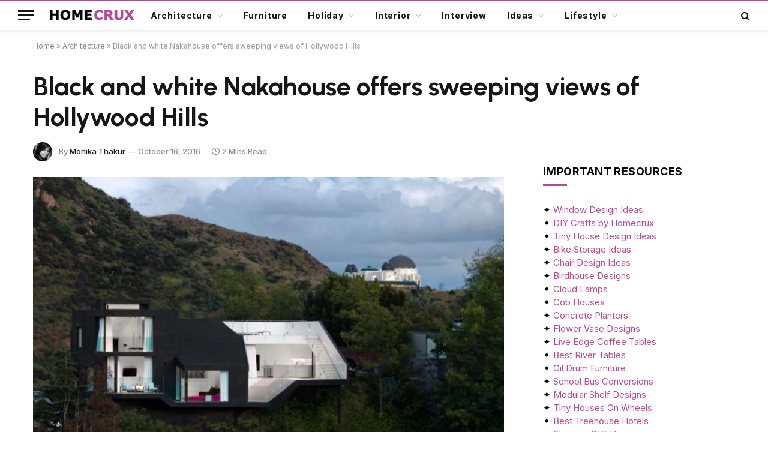

--- FILE ---
content_type: text/html; charset=UTF-8
request_url: https://www.homecrux.com/black-white-nakahouse-offers-sweeping-views-hollywood-hills/54878/
body_size: 37744
content:

<!DOCTYPE html>
<html lang="en-US" class="s-light site-s-light">

<head><script data-pagespeed-no-defer data-two-no-delay type="text/javascript" >var two_worker_data_critical_data = {"critical_data":{"critical_css":false,"critical_fonts":false}}</script><script data-pagespeed-no-defer data-two-no-delay type="text/javascript" >var two_worker_data_font = {"font":[]}</script><script data-pagespeed-no-defer data-two-no-delay type="text/javascript" >var two_worker_data_excluded_js = {"js":[]}</script><script data-pagespeed-no-defer data-two-no-delay type="text/javascript" >var two_worker_data_js = {"js":[{"inline":true,"code":"[base64]","id":"","uid":"two_6969932047cef","exclude_blob":false,"excluded_from_delay":false},{"inline":true,"code":"[base64]","id":"","uid":"two_6969932047d1b","exclude_blob":false,"excluded_from_delay":false},{"inline":false,"url":"https:\/\/www.homecrux.com\/wp-includes\/js\/jquery\/jquery.min.js?ver=3.7.1","id":"jquery-core-js","uid":"two_6969932047d3f","exclude_blob":false,"excluded_from_delay":false},{"inline":false,"url":"https:\/\/www.homecrux.com\/wp-includes\/js\/jquery\/jquery-migrate.min.js?ver=3.4.1","id":"jquery-migrate-js","uid":"two_6969932047d4a","exclude_blob":false,"excluded_from_delay":false},{"inline":true,"code":"[base64]","id":"sib-front-js-js-extra","uid":"two_6969932047d54","exclude_blob":false,"excluded_from_delay":false},{"inline":false,"url":"https:\/\/www.homecrux.com\/wp-content\/plugins\/mailin\/js\/mailin-front.js?ver=1767735662","id":"sib-front-js-js","uid":"two_6969932047d63","exclude_blob":false,"excluded_from_delay":false},{"inline":true,"code":"[base64]","id":"","uid":"two_6969932047d6c","exclude_blob":false,"excluded_from_delay":false},{"inline":true,"code":"[base64]","id":"","uid":"two_6969932047d76","exclude_blob":false,"excluded_from_delay":false},{"inline":false,"url":"https:\/\/cdn.brevo.com\/js\/sdk-loader.js","id":"","uid":"two_6969932047d82","exclude_blob":false,"excluded_from_delay":false},{"inline":true,"code":"[base64]","id":"","uid":"two_6969932047d8b","exclude_blob":false,"excluded_from_delay":false},{"inline":false,"url":"https:\/\/cdn.by.wonderpush.com\/sdk\/1.1\/wonderpush-loader.min.js","id":"","uid":"two_6969932047d97","exclude_blob":false,"excluded_from_delay":false},{"inline":true,"code":"[base64]","id":"","uid":"two_6969932047da0","exclude_blob":false,"excluded_from_delay":false},{"inline":false,"url":"https:\/\/www.googletagmanager.com\/gtag\/js?id=G-L5PM303W4H","id":"","uid":"two_6969932047daa","exclude_blob":false,"excluded_from_delay":false},{"inline":true,"code":"[base64]","id":"","uid":"two_6969932047db3","exclude_blob":false,"excluded_from_delay":false},{"inline":true,"code":"[base64]","id":"","uid":"two_6969932047dbd","exclude_blob":false,"excluded_from_delay":false},{"inline":true,"code":"[base64]","id":"","uid":"two_6969932047dcc","exclude_blob":false,"excluded_from_delay":false},{"inline":true,"code":"[base64]","id":"","uid":"two_6969932047dda","exclude_blob":false,"excluded_from_delay":false},{"inline":true,"code":"[base64]","id":"","uid":"two_6969932047df0","exclude_blob":false,"excluded_from_delay":false},{"inline":true,"code":"[base64]","id":"","uid":"two_6969932047e07","exclude_blob":false,"excluded_from_delay":false},{"inline":false,"url":"https:\/\/www.homecrux.com\/wp-includes\/js\/dist\/hooks.min.js?ver=dd5603f07f9220ed27f1","id":"wp-hooks-js","uid":"two_6969932047e1a","exclude_blob":false,"excluded_from_delay":false},{"inline":false,"url":"https:\/\/www.homecrux.com\/wp-includes\/js\/dist\/i18n.min.js?ver=c26c3dc7bed366793375","id":"wp-i18n-js","uid":"two_6969932047e2b","exclude_blob":false,"excluded_from_delay":false},{"inline":true,"code":"[base64]","id":"wp-i18n-js-after","uid":"two_6969932047e3a","exclude_blob":false,"excluded_from_delay":false},{"inline":false,"url":"https:\/\/www.homecrux.com\/wp-content\/plugins\/contact-form-7\/includes\/swv\/js\/index.js?ver=6.1.4","id":"swv-js","uid":"two_6969932047e4a","exclude_blob":false,"excluded_from_delay":false},{"inline":true,"code":"[base64]","id":"contact-form-7-js-before","uid":"two_6969932047e5a","exclude_blob":false,"excluded_from_delay":false},{"inline":false,"url":"https:\/\/www.homecrux.com\/wp-content\/plugins\/contact-form-7\/includes\/js\/index.js?ver=6.1.4","id":"contact-form-7-js","uid":"two_6969932047e6a","exclude_blob":false,"excluded_from_delay":false},{"inline":true,"code":"[base64]","id":"jpibfi-script-js-extra","uid":"two_6969932047e7b","exclude_blob":false,"excluded_from_delay":false},{"inline":false,"url":"https:\/\/www.homecrux.com\/wp-content\/plugins\/jquery-pin-it-button-for-images\/js\/jpibfi.client.js?ver=3.0.6","id":"jpibfi-script-js","uid":"two_6969932047e90","exclude_blob":false,"excluded_from_delay":false},{"inline":false,"url":"https:\/\/www.homecrux.com\/wp-content\/themes\/smart-mag\/js\/jquery.mfp-lightbox.js?ver=10.3.2","id":"magnific-popup-js","uid":"two_6969932047e9f","exclude_blob":false,"excluded_from_delay":false},{"inline":false,"url":"https:\/\/www.homecrux.com\/wp-content\/themes\/smart-mag\/js\/jquery.sticky-sidebar.js?ver=10.3.2","id":"theia-sticky-sidebar-js","uid":"two_6969932047eb1","exclude_blob":false,"excluded_from_delay":false},{"inline":true,"code":"[base64]","id":"smartmag-theme-js-extra","uid":"two_6969932047ec0","exclude_blob":false,"excluded_from_delay":false},{"inline":false,"url":"https:\/\/www.homecrux.com\/wp-content\/themes\/smart-mag\/js\/theme.js?ver=10.3.2","id":"smartmag-theme-js","uid":"two_6969932047ed0","exclude_blob":false,"excluded_from_delay":false},{"inline":false,"url":"https:\/\/www.homecrux.com\/wp-content\/themes\/smart-mag\/js\/float-share.js?ver=10.3.2","id":"smartmag-float-share-js","uid":"two_6969932047ee0","exclude_blob":false,"excluded_from_delay":false},{"inline":false,"url":"https:\/\/www.google.com\/recaptcha\/api.js?render=6LcFapYqAAAAAEDCNQ1s4hhLBliGRmYcn-BUelTE&amp;ver=3.0","id":"google-recaptcha-js","uid":"two_6969932047ef1","exclude_blob":false,"excluded_from_delay":false},{"inline":false,"url":"https:\/\/www.homecrux.com\/wp-includes\/js\/dist\/vendor\/wp-polyfill.min.js?ver=3.15.0","id":"wp-polyfill-js","uid":"two_6969932047f01","exclude_blob":false,"excluded_from_delay":false},{"inline":true,"code":"[base64]","id":"wpcf7-recaptcha-js-before","uid":"two_6969932047f11","exclude_blob":false,"excluded_from_delay":false},{"inline":false,"url":"https:\/\/www.homecrux.com\/wp-content\/plugins\/contact-form-7\/modules\/recaptcha\/index.js?ver=6.1.4","id":"wpcf7-recaptcha-js","uid":"two_6969932047f20","exclude_blob":false,"excluded_from_delay":false},{"inline":false,"url":"https:\/\/www.homecrux.com\/wp-includes\/js\/comment-reply.min.js?ver=6.9","id":"comment-reply-js","uid":"two_6969932047f31","exclude_blob":false,"excluded_from_delay":false},{"inline":true,"code":"[base64]","id":"gglcptch_pre_api-js-extra","uid":"two_6969932047f40","exclude_blob":false,"excluded_from_delay":false},{"inline":false,"url":"https:\/\/www.homecrux.com\/wp-content\/plugins\/google-captcha\/js\/pre-api-script.js?ver=1.85","id":"gglcptch_pre_api-js","uid":"two_6969932047f50","exclude_blob":false,"excluded_from_delay":false},{"inline":false,"url":"https:\/\/www.google.com\/recaptcha\/api.js?render=6Lfmn2wqAAAAANX2QYMSmC84J1EhKl7LSNOGx3HB","id":"gglcptch_api-js","uid":"two_6969932047f60","exclude_blob":false,"excluded_from_delay":false},{"inline":true,"code":"[base64]","id":"gglcptch_script-js-extra","uid":"two_6969932047f70","exclude_blob":false,"excluded_from_delay":false},{"inline":false,"url":"https:\/\/www.homecrux.com\/wp-content\/plugins\/google-captcha\/js\/script.js?ver=1.85","id":"gglcptch_script-js","uid":"two_6969932047f82","exclude_blob":false,"excluded_from_delay":false},{"inline":true,"code":"[base64]","id":"","uid":"two_6969932047fa2","exclude_blob":false,"excluded_from_delay":false},{"inline":true,"code":"[base64]","id":"","uid":"two_6969932047fcd","exclude_blob":false,"excluded_from_delay":false},{"inline":true,"code":"[base64]","id":"","uid":"two_6969932047ff7","exclude_blob":false,"excluded_from_delay":false},{"code":"[base64]","inline":true,"uid":"two_dispatchEvent_script"}]}</script><script data-pagespeed-no-defer data-two-no-delay type="text/javascript" >var two_worker_data_css = {"css":[{"url":"https:\/\/www.homecrux.com\/wp-content\/cache\/tw_optimize\/css\/two_54878_aggregated_5031697833a1b266bf9fe4d7a52cf38e_delay.min.css?date=1768526624","media":"all","uid":""}]}</script><noscript><link rel="stylesheet" crossorigin="anonymous" class="two_uncritical_css_noscript" media="all" href="https://www.homecrux.com/wp-content/cache/tw_optimize/css/two_54878_aggregated_5031697833a1b266bf9fe4d7a52cf38e_delay.min.css?date=1768526624"></noscript><link type="text/css" media="all" href="https://www.homecrux.com/wp-content/cache/tw_optimize/css/two_54878_aggregated.min.css?date=1768526624" rel="stylesheet"  />

	<meta charset="UTF-8" />
	<meta name="viewport" content="width=device-width, initial-scale=1" />
	<script data-pagespeed-no-defer data-two-no-delay type="text/javascript">window.addEventListener("load",function(){window.two_page_loaded=true;});function logLoaded(){console.log("window is loaded");}
(function listen(){if(window.two_page_loaded){logLoaded();}else{console.log("window is notLoaded");window.setTimeout(listen,50);}})();function applyElementorControllers(){if(!window.elementorFrontend)return;window.elementorFrontend.init()}
function applyViewCss(cssUrl){if(!cssUrl)return;const cssNode=document.createElement('link');cssNode.setAttribute("href",cssUrl);cssNode.setAttribute("rel","stylesheet");cssNode.setAttribute("type","text/css");document.head.appendChild(cssNode);}
var two_scripts_load=true;var two_load_delayed_javascript=function(event){if(two_scripts_load){two_scripts_load=false;two_connect_script(0);if(typeof two_delay_custom_js_new=="object"){document.dispatchEvent(two_delay_custom_js_new)}
window.two_delayed_loading_events.forEach(function(event){console.log("removed event listener");document.removeEventListener(event,two_load_delayed_javascript,false)});}};function two_loading_events(event){setTimeout(function(event){return function(){var t=function(eventType,elementClientX,elementClientY){var _event=new Event(eventType,{bubbles:true,cancelable:true});if(eventType==="click"){_event.clientX=elementClientX;_event.clientY=elementClientY}else{_event.touches=[{clientX:elementClientX,clientY:elementClientY}]}
return _event};var element;if(event&&event.type==="touchend"){var touch=event.changedTouches[0];element=document.elementFromPoint(touch.clientX,touch.clientY);element.dispatchEvent(t('touchstart',touch.clientX,touch.clientY));element.dispatchEvent(t('touchend',touch.clientX,touch.clientY));element.dispatchEvent(t('click',touch.clientX,touch.clientY));}else if(event&&event.type==="click"){element=document.elementFromPoint(event.clientX,event.clientY);element.dispatchEvent(t(event.type,event.clientX,event.clientY));}}}(event),150);}</script><script data-pagespeed-no-defer data-two-no-delay type="text/javascript">window.two_delayed_loading_attribute="data-twodelayedjs";window.two_delayed_js_load_libs_first="";window.two_delayed_loading_events=["mousemove","click","keydown","wheel","touchmove","touchend"];window.two_event_listeners=[];</script><script data-pagespeed-no-defer data-two-no-delay type="text/javascript">document.onreadystatechange=function(){if(document.readyState==="interactive"){if(window.two_delayed_loading_attribute!==undefined){window.two_delayed_loading_events.forEach(function(ev){window.two_event_listeners[ev]=document.addEventListener(ev,two_load_delayed_javascript,{passive:false})});}
if(window.two_delayed_loading_attribute_css!==undefined){window.two_delayed_loading_events_css.forEach(function(ev){window.two_event_listeners_css[ev]=document.addEventListener(ev,two_load_delayed_css,{passive:false})});}
if(window.two_load_delayed_iframe!==undefined){window.two_delayed_loading_iframe_events.forEach(function(ev){window.two_iframe_event_listeners[ev]=document.addEventListener(ev,two_load_delayed_iframe,{passive:false})});}}}</script><script data-two_delay_src='inline' data-two_delay_id="two_6969932047cef" data-no-optimize="1" data-cfasync="false"></script><meta name='robots' content='index, follow, max-image-preview:large, max-snippet:-1, max-video-preview:-1' />

<script data-two_delay_src='inline' data-two_delay_id="two_6969932047d1b" data-no-optimize="1" data-cfasync="false"></script>
<link rel="dns-prefetch" href="https://ads.adthrive.com/"><link rel="preconnect" href="https://ads.adthrive.com/"><link rel="preconnect" href="https://ads.adthrive.com/" crossorigin>
	<!-- This site is optimized with the Yoast SEO plugin v26.7 - https://yoast.com/wordpress/plugins/seo/ -->
	<title>Black and white Nakahouse offers sweeping views of Hollywood Hills</title><link rel="preload" as="image" imagesrcset="https://cdn.homecrux.com/wp-content/uploads/2016/10/Nakahouse-by-XTEN-Architecture.jpg 800w, https://cdn.homecrux.com/wp-content/uploads/2016/10/Nakahouse-by-XTEN-Architecture-768x512.jpg 768w" imagesizes="(max-width: 768px) 100vw, 768px" /><link rel="preload" as="font" href="https://www.homecrux.com/wp-content/themes/smart-mag/css/icons/fonts/ts-icons.woff2?v3.2" type="font/woff2" crossorigin="anonymous" />
	<meta name="description" content="The abstract, black and white Nakahouse by XTEN Architecture is designed to offer sweeping views of the Hollywood Hills in California" />
	<link rel="canonical" href="https://www.homecrux.com/black-white-nakahouse-offers-sweeping-views-hollywood-hills/54878/" />
	<meta property="og:locale" content="en_US" />
	<meta property="og:type" content="article" />
	<meta property="og:title" content="Black and white Nakahouse offers sweeping views of Hollywood Hills" />
	<meta property="og:description" content="The abstract, black and white Nakahouse by XTEN Architecture is designed to offer sweeping views of the Hollywood Hills in California" />
	<meta property="og:url" content="https://www.homecrux.com/black-white-nakahouse-offers-sweeping-views-hollywood-hills/54878/" />
	<meta property="og:site_name" content="Homecrux" />
	<meta property="article:publisher" content="https://www.facebook.com/Homecrux" />
	<meta property="article:author" content="https://www.facebook.com/monicca.thakur" />
	<meta property="article:published_time" content="2016-10-16T13:31:58+00:00" />
	<meta property="og:image" content="https://cdn.homecrux.com/wp-content/uploads/2016/10/Nakahouse-by-XTEN-Architecture.jpg" />
	<meta property="og:image:width" content="800" />
	<meta property="og:image:height" content="533" />
	<meta property="og:image:type" content="image/jpeg" />
	<meta name="author" content="Monika Thakur" />
	<meta name="twitter:label1" content="Written by" />
	<meta name="twitter:data1" content="Monika Thakur" />
	<meta name="twitter:label2" content="Est. reading time" />
	<meta name="twitter:data2" content="2 minutes" />
	<script type="application/ld+json" class="yoast-schema-graph">{"@context":"https://schema.org","@graph":[{"@type":"Article","@id":"https://www.homecrux.com/black-white-nakahouse-offers-sweeping-views-hollywood-hills/54878/#article","isPartOf":{"@id":"https://www.homecrux.com/black-white-nakahouse-offers-sweeping-views-hollywood-hills/54878/"},"author":{"name":"Monika Thakur","@id":"https://www.homecrux.com/#/schema/person/aadf8477ff6677240b5f1f1907da25a8"},"headline":"Black and white Nakahouse offers sweeping views of Hollywood Hills","datePublished":"2016-10-16T13:31:58+00:00","mainEntityOfPage":{"@id":"https://www.homecrux.com/black-white-nakahouse-offers-sweeping-views-hollywood-hills/54878/"},"wordCount":375,"commentCount":0,"publisher":{"@id":"https://www.homecrux.com/#organization"},"image":{"@id":"https://www.homecrux.com/black-white-nakahouse-offers-sweeping-views-hollywood-hills/54878/#primaryimage"},"thumbnailUrl":"https://cdn.homecrux.com/wp-content/uploads/2016/10/Nakahouse-by-XTEN-Architecture.jpg","keywords":["Black and White House","Contemporary House","Hollywood Hills","Nakahouse","Nakahouse by XTEN Architecture","Open Space House","Westside Estate Agency","XTEN Architecture"],"articleSection":["Architecture"],"inLanguage":"en-US","potentialAction":[{"@type":"CommentAction","name":"Comment","target":["https://www.homecrux.com/black-white-nakahouse-offers-sweeping-views-hollywood-hills/54878/#respond"]}],"copyrightYear":"2016","copyrightHolder":{"@id":"https://www.homecrux.com/#organization"}},{"@type":"WebPage","@id":"https://www.homecrux.com/black-white-nakahouse-offers-sweeping-views-hollywood-hills/54878/","url":"https://www.homecrux.com/black-white-nakahouse-offers-sweeping-views-hollywood-hills/54878/","name":"Black and white Nakahouse offers sweeping views of Hollywood Hills","isPartOf":{"@id":"https://www.homecrux.com/#website"},"primaryImageOfPage":{"@id":"https://www.homecrux.com/black-white-nakahouse-offers-sweeping-views-hollywood-hills/54878/#primaryimage"},"image":{"@id":"https://www.homecrux.com/black-white-nakahouse-offers-sweeping-views-hollywood-hills/54878/#primaryimage"},"thumbnailUrl":"https://cdn.homecrux.com/wp-content/uploads/2016/10/Nakahouse-by-XTEN-Architecture.jpg","datePublished":"2016-10-16T13:31:58+00:00","description":"The abstract, black and white Nakahouse by XTEN Architecture is designed to offer sweeping views of the Hollywood Hills in California","breadcrumb":{"@id":"https://www.homecrux.com/black-white-nakahouse-offers-sweeping-views-hollywood-hills/54878/#breadcrumb"},"inLanguage":"en-US","potentialAction":[{"@type":"ReadAction","target":["https://www.homecrux.com/black-white-nakahouse-offers-sweeping-views-hollywood-hills/54878/"]}]},{"@type":"ImageObject","inLanguage":"en-US","@id":"https://www.homecrux.com/black-white-nakahouse-offers-sweeping-views-hollywood-hills/54878/#primaryimage","url":"https://cdn.homecrux.com/wp-content/uploads/2016/10/Nakahouse-by-XTEN-Architecture.jpg","contentUrl":"https://cdn.homecrux.com/wp-content/uploads/2016/10/Nakahouse-by-XTEN-Architecture.jpg","width":800,"height":533,"caption":"Nakahouse by XTEN Architecture"},{"@type":"BreadcrumbList","@id":"https://www.homecrux.com/black-white-nakahouse-offers-sweeping-views-hollywood-hills/54878/#breadcrumb","itemListElement":[{"@type":"ListItem","position":1,"name":"Home","item":"https://www.homecrux.com/"},{"@type":"ListItem","position":2,"name":"Architecture","item":"https://www.homecrux.com/category/architecture/"},{"@type":"ListItem","position":3,"name":"Black and white Nakahouse offers sweeping views of Hollywood Hills"}]},{"@type":"WebSite","@id":"https://www.homecrux.com/#website","url":"https://www.homecrux.com/","name":"Homecrux","description":"Modern Home Decorating Ideas","publisher":{"@id":"https://www.homecrux.com/#organization"},"potentialAction":[{"@type":"SearchAction","target":{"@type":"EntryPoint","urlTemplate":"https://www.homecrux.com/?s={search_term_string}"},"query-input":{"@type":"PropertyValueSpecification","valueRequired":true,"valueName":"search_term_string"}}],"inLanguage":"en-US"},{"@type":"Organization","@id":"https://www.homecrux.com/#organization","name":"Homecrux","url":"https://www.homecrux.com/","logo":{"@type":"ImageObject","inLanguage":"en-US","@id":"https://www.homecrux.com/#/schema/logo/image/","url":"https://cdn.homecrux.com/wp-content/uploads/2018/04/Homecrux-logo1.png","contentUrl":"https://cdn.homecrux.com/wp-content/uploads/2018/04/Homecrux-logo1.png","width":144,"height":67,"caption":"Homecrux"},"image":{"@id":"https://www.homecrux.com/#/schema/logo/image/"},"sameAs":["https://www.facebook.com/Homecrux","https://x.com/homecrux","https://www.instagram.com/homecrux","https://www.pinterest.com/homecrux"]},{"@type":"Person","@id":"https://www.homecrux.com/#/schema/person/aadf8477ff6677240b5f1f1907da25a8","name":"Monika Thakur","image":{"@type":"ImageObject","inLanguage":"en-US","@id":"https://www.homecrux.com/#/schema/person/image/","url":"https://secure.gravatar.com/avatar/237ce203dd23613b701f1dd285bc492af99f284a989a13532e88332da94c4190?s=96&d=mm&r=g","contentUrl":"https://secure.gravatar.com/avatar/237ce203dd23613b701f1dd285bc492af99f284a989a13532e88332da94c4190?s=96&d=mm&r=g","caption":"Monika Thakur"},"description":"Monika is a young blogger, who likes sharing her opinion about trending consumer products and gadgets. When she is not educating readers with her writings, she’s most likely educating herself by reading her favorite stuff. She also has love for creativity and music.","sameAs":["https://www.homecrux.com/author/monika.thakur/","https://www.facebook.com/monicca.thakur","https://x.com/https://twitter.com/omorfia19"],"url":"https://www.homecrux.com/author/monika-thakur/"}]}</script>
	<!-- / Yoast SEO plugin. -->


<link rel='dns-prefetch' href='//www.homecrux.com' />
<link rel='dns-prefetch' href='//fonts.googleapis.com' />
<link rel="alternate" type="application/rss+xml" title="Homecrux &raquo; Feed" href="https://www.homecrux.com/feed/" />
<link rel="alternate" type="application/rss+xml" title="Homecrux &raquo; Comments Feed" href="https://www.homecrux.com/comments/feed/" />
<link rel="alternate" type="application/rss+xml" title="Homecrux &raquo; Black and white Nakahouse offers sweeping views of Hollywood Hills Comments Feed" href="https://www.homecrux.com/black-white-nakahouse-offers-sweeping-views-hollywood-hills/54878/feed/" />
<link rel="alternate" title="oEmbed (JSON)" type="application/json+oembed" href="https://www.homecrux.com/wp-json/oembed/1.0/embed?url=https%3A%2F%2Fwww.homecrux.com%2Fblack-white-nakahouse-offers-sweeping-views-hollywood-hills%2F54878%2F" />
<link rel="alternate" title="oEmbed (XML)" type="text/xml+oembed" href="https://www.homecrux.com/wp-json/oembed/1.0/embed?url=https%3A%2F%2Fwww.homecrux.com%2Fblack-white-nakahouse-offers-sweeping-views-hollywood-hills%2F54878%2F&#038;format=xml" />
<link rel="alternate" type="application/rss+xml" title="Homecrux &raquo; Stories Feed" href="https://www.homecrux.com/web-stories/feed/">











<link crossorigin="anonymous" rel='stylesheet' id='smartmag-gfonts-custom-css' href='https://fonts.googleapis.com/css?family=Inter%3A400%2C500%2C600%2C700%7CUrbanist%3A400%2C500%2C600%2C700&display=swap#038;display=swap' type='text/css' media='all' />

<script data-two_delay_id="two_6969932047d3f" type="text/javascript" data-two_delay_src="https://www.homecrux.com/wp-includes/js/jquery/jquery.min.js?ver=3.7.1" id="jquery-core-js"></script>
<script data-two_delay_id="two_6969932047d4a" type="text/javascript" data-two_delay_src="https://www.homecrux.com/wp-includes/js/jquery/jquery-migrate.min.js?ver=3.4.1" id="jquery-migrate-js"></script>
<script data-two_delay_src='inline' data-two_delay_id="two_6969932047d54" type="text/javascript" id="sib-front-js-js-extra"></script>
<script data-two_delay_id="two_6969932047d63" type="text/javascript" data-two_delay_src="https://www.homecrux.com/wp-content/plugins/mailin/js/mailin-front.js?ver=1767735662" id="sib-front-js-js"></script>
<link rel="https://api.w.org/" href="https://www.homecrux.com/wp-json/" /><link rel="alternate" title="JSON" type="application/json" href="https://www.homecrux.com/wp-json/wp/v2/posts/54878" /><link rel="EditURI" type="application/rsd+xml" title="RSD" href="https://www.homecrux.com/xmlrpc.php?rsd" />
<meta name="generator" content="WordPress 6.9" />
<link rel='shortlink' href='https://www.homecrux.com/?p=54878' />

				<script data-two_delay_src='inline' data-two_delay_id="two_6969932047d6c" type="text/javascript"></script>
		<meta name="generator" content="performance-lab 4.0.1; plugins: ">

		<script data-two_delay_src='inline' data-two_delay_id="two_6969932047d76"></script>
		<meta name="generator" content="Elementor 3.34.1; features: additional_custom_breakpoints; settings: css_print_method-external, google_font-enabled, font_display-auto">
<script data-two_delay_id="two_6969932047d82" type="text/javascript" data-two_delay_src="https://cdn.brevo.com/js/sdk-loader.js" async></script>
<script data-two_delay_src='inline' data-two_delay_id="two_6969932047d8b" type="text/javascript"></script><script data-two_delay_id="two_6969932047d97" type="text/javascript" data-two_delay_src="https://cdn.by.wonderpush.com/sdk/1.1/wonderpush-loader.min.js" async></script>
<script data-two_delay_src='inline' data-two_delay_id="two_6969932047da0" type="text/javascript"></script>			
			<link rel="amphtml" href="https://www.homecrux.com/black-white-nakahouse-offers-sweeping-views-hollywood-hills/54878/amp/"><meta name="p:domain_verify" content="12926dc088071198edd2135e7ddb97d6" />

<!-- Google tag (gtag.js) -->
<script data-two_delay_id="two_6969932047daa" async data-two_delay_src="https://www.googletagmanager.com/gtag/js?id=G-L5PM303W4H"></script>
<script data-two_delay_src='inline' data-two_delay_id="two_6969932047db3"></script>

<!-- AdThrive - Override Elementor 100% iframe width -->
<script data-two_delay_src='inline' data-two_delay_id="two_6969932047dbd"></script><link rel="icon" href="https://cdn.homecrux.com/wp-content/uploads/2022/06/hc-favicon-96x96.png" sizes="32x32" />
<link rel="icon" href="https://cdn.homecrux.com/wp-content/uploads/2022/06/hc-favicon-300x300.png" sizes="192x192" />
<link rel="apple-touch-icon" href="https://cdn.homecrux.com/wp-content/uploads/2022/06/hc-favicon-300x300.png" />
<meta name="msapplication-TileImage" content="https://cdn.homecrux.com/wp-content/uploads/2022/06/hc-favicon-300x300.png" />
		
		

</head>

<body class="wp-singular post-template-default single single-post postid-54878 single-format-standard wp-theme-smart-mag wp-child-theme-smart-mag-child right-sidebar post-layout-large post-cat-1180 has-lb has-lb-sm has-sb-sep layout-normal elementor-default elementor-kit-172194">
        <script data-pagespeed-no-defer data-two-no-delay type="text/javascript">

        </script>
         <script data-pagespeed-no-defer data-two-no-delay id="two_worker" type="javascript/worker">
                let two_font_actions = "not_load";
            let two_css_length=0;let two_connected_css_length=0;let two_uncritical_fonts=null;let two_uncritical_fonts_status=false;if(two_font_actions=="not_load"||two_font_actions=="exclude_uncritical_fonts"){two_uncritical_fonts_status=true;}
self.addEventListener("message",function(e){two_css_length=e.data.css.length;if(!e.data.critical_data.critical_css||!e.data.critical_data.critical_fonts){two_uncritical_fonts_status=false;}
if(e.data.font.length>0){two_fetch_inbg(e.data.font,"font");}
if(e.data.js.length>0){two_fetch_inbg(e.data.js,"js");}
if(e.data.excluded_js.length>0){two_fetch_inbg(e.data.excluded_js,"js",true);}
if(e.data.css.length>0){two_fetch_inbg(e.data.css,"css");}},false);function two_fetch_inbg(data,type,excluded_js=false){for(let i in data){if(typeof data[i].url!="undefined"){var modifiedScript=null;if(type==="js"&&typeof data[i].exclude_blob!="undefined"&&data[i].exclude_blob){modifiedScript={id:i,status:'ok',type:type,url:data[i].url,uid:data[i].uid};two_send_worker_data(modifiedScript);continue;}
fetch(data[i].url,{mode:'no-cors',redirect:'follow'}).then((r)=>{if(!r.ok||r.status!==200){throw Error(r.statusText);}
if(two_uncritical_fonts_status&&type=="css"){return(r.text());}else{return(r.blob());}}).then((content_)=>{let sheetURL="";if(two_uncritical_fonts_status&&type=="css"){sheetURL=two_create_blob(content_);}else{sheetURL=URL.createObjectURL(content_);}
modifiedScript=null;if(type=="css"){modifiedScript={id:i,type:type,status:'ok',media:data[i].media,url:sheetURL,uid:data[i].uid,original_url:data[i].url,two_uncritical_fonts:two_uncritical_fonts,};}else if(type=="js"){modifiedScript={id:i,status:'ok',type:type,url:sheetURL,uid:data[i].uid};}else if(type=="font"){modifiedScript={status:'ok',type:type,main_url:data[i].url,url:sheetURL,font_face:data[i].font_face};}
if(excluded_js){modifiedScript.excluded_from_delay=true;}
two_send_worker_data(modifiedScript);}).catch(function(error){console.log("error in fetching: "+error.toString()+", bypassing "+data[i].url);fetch(data[i].url,{redirect:'follow'}).then((r)=>{if(!r.ok||r.status!==200){throw Error(r.statusText);}
if(two_uncritical_fonts_status&&type=="css"){return(r.text());}else{return(r.blob());}}).then((content_)=>{let sheetURL="";if(two_uncritical_fonts_status&&type=="css"){sheetURL=two_create_blob(content_);}else{sheetURL=URL.createObjectURL(content_);}
var modifiedScript=null;if(type=="css"){modifiedScript={id:i,type:type,status:'ok',media:data[i].media,url:sheetURL,uid:data[i].uid,original_url:data[i].url,two_uncritical_fonts:two_uncritical_fonts,};}else if(type=="js"){modifiedScript={id:i,status:'ok',type:type,url:sheetURL,uid:data[i].uid};}else if(type=="font"){modifiedScript={status:'ok',type:type,main_url:data[i].url,url:sheetURL,font_face:data[i].font_face};}
if(excluded_js){modifiedScript.excluded_from_delay=true;}
two_send_worker_data(modifiedScript);}).catch(function(error){console.log("error in fetching no-cors: "+error.toString()+", bypassing "+data[i].url);try{console.log("error in fetching: "+error.toString()+", sending XMLHttpRequest"+data[i].url);let r=new XMLHttpRequest;if(two_uncritical_fonts_status&&type=="css"){r.responseType="text";}else{r.responseType="blob";}
r.onload=function(content_){let sheetURL="";if(two_uncritical_fonts_status&&type=="css"){sheetURL=two_create_blob(content_.target.response);}else{sheetURL=URL.createObjectURL(content_.target.response);}
if(r.status!==200){two_XMLHttpRequest_error(excluded_js,data[i],type,i);return;}
console.log("error in fetching: "+error.toString()+", XMLHttpRequest success "+data[i].url);let modifiedScript=null;if(type=="css"){modifiedScript={id:i,type:type,status:'ok',media:data[i].media,url:sheetURL,uid:data[i].uid,two_uncritical_fonts:two_uncritical_fonts,};}else if(type=="js"){modifiedScript={id:i,type:type,status:'ok',url:sheetURL,uid:data[i].uid};}else if(type=="font"){modifiedScript={type:type,status:'ok',main_url:data[i].url,url:sheetURL,font_face:data[i].font_face};}
if(excluded_js){modifiedScript.excluded_from_delay=true;}
two_send_worker_data(modifiedScript);};r.onerror=function(){two_XMLHttpRequest_error(excluded_js,data[i],type,i)};r.open("GET",data[i].url,true);r.send();}catch(e){console.log("error in fetching: "+e.toString()+", running fallback for "+data[i].url);var modifiedScript=null;if(type=="css"||type=="js"){modifiedScript={id:i,type:type,status:'error',url:data[i].url,uid:data[i].uid};}else if(type=="font"){modifiedScript={type:type,status:'error',url:data[i].url,font_face:data[i].font_face};}
if(excluded_js){modifiedScript.excluded_from_delay=true;}
two_send_worker_data(modifiedScript);}});});}}}
function two_XMLHttpRequest_error(excluded_js,data_i,type,i){console.log("error in fetching: XMLHttpRequest failed "+data_i.url);var modifiedScript=null;if(type=="css"||type=="js"){modifiedScript={id:i,type:type,status:'error',url:data_i.url,uid:data_i.uid};}else if(type=="font"){modifiedScript={type:type,status:'error',url:data_i.url,font_face:data_i.font_face};}
if(excluded_js){modifiedScript.excluded_from_delay=true;}
two_send_worker_data(modifiedScript);}
function two_create_blob(str){two_uncritical_fonts="";const regex=/@font-face\s*\{(?:[^{}])*\}/sig;str=str.replace(regex,function(e){if(e.includes("data:application")){return e;}
two_uncritical_fonts+=e;return"";});let blob_data=new Blob([str],{type:"text/css"});let sheetURL=URL.createObjectURL(blob_data);return sheetURL;}
function two_send_worker_data(data){if(data.type=="css"){two_connected_css_length++;data.length=two_css_length;data.connected_length=two_connected_css_length;}
self.postMessage(data)}
        </script>
        <script data-pagespeed-no-defer data-two-no-delay type="text/javascript">
                        let two_font_actions = "not_load";
                     two_worker_styles_list=[];two_worker_styles_count=0;var two_script_list=typeof two_worker_data_js==="undefined"?[]:two_worker_data_js.js;var two_excluded_js_list=typeof two_worker_data_excluded_js==="undefined"?[]:two_worker_data_excluded_js.js;var excluded_count=two_excluded_js_list.filter((el)=>{return!!el['url']}).length;var two_css_list=typeof two_worker_data_css==="undefined"?[]:two_worker_data_css.css;var two_fonts_list=typeof two_worker_data_font==="undefined"?[]:two_worker_data_font.font;var two_critical_data=typeof two_worker_data_critical_data==="undefined"?[]:two_worker_data_critical_data.critical_data;var wcode=new Blob([document.querySelector("#two_worker").textContent],{type:"text/javascript"});var two_worker=new Worker(window.URL.createObjectURL(wcode));var two_worker_data={"js":two_script_list,"excluded_js":two_excluded_js_list,"css":two_css_list,"font":two_fonts_list,critical_data:two_critical_data}
two_worker.postMessage(two_worker_data);two_worker.addEventListener("message",function(e){var data=e.data;if(data.type==="css"&&data.status==="ok"){if(data.two_uncritical_fonts&&two_font_actions=="exclude_uncritical_fonts"){let two_uncritical_fonts=data.two_uncritical_fonts;const two_font_tag=document.createElement("style");two_font_tag.innerHTML=two_uncritical_fonts;two_font_tag.className="two_uncritical_fonts";document.body.appendChild(two_font_tag);}
if(window.two_page_loaded){two_connect_style(data);}else{two_worker_styles_list.push(data);}}else if(data.type==="js"){if(data.status==="ok"){if(data.excluded_from_delay){two_excluded_js_list[data.id].old_url=two_excluded_js_list[data.id].url;two_excluded_js_list[data.id].url=data.url;two_excluded_js_list[data.id].success=true;excluded_count--;if(excluded_count===0){two_connect_script(0,two_excluded_js_list)}}else{two_script_list[data.id].old_url=two_script_list[data.id].url;two_script_list[data.id].url=data.url;two_script_list[data.id].success=true;}}}else if(data.type==="css"&&data.status==="error"){console.log("error in fetching, connecting style now")
two_connect_failed_style(data);}else if(data.type==="font"){two_connect_font(data);}});function UpdateQueryString(key,value,url){if(!url)url=window.location.href;var re=new RegExp("([?&])"+key+"=.*?(&|#|$)(.*)","gi"),hash;if(re.test(url)){if(typeof value!=="undefined"&&value!==null){return url.replace(re,"$1"+key+"="+value+"$2$3");}
else{hash=url.split("#");url=hash[0].replace(re,"$1$3").replace(/(&|\?)$/,"");if(typeof hash[1]!=="undefined"&&hash[1]!==null){url+="#"+hash[1];}
return url;}}
else{if(typeof value!=="undefined"&&value!==null){var separator=url.indexOf("?")!==-1?"&":"?";hash=url.split("#");url=hash[0]+separator+key+"="+value;if(typeof hash[1]!=="undefined"&&hash[1]!==null){url+="#"+hash[1];}
return url;}
else{return url;}}}
function two_connect_failed_style(data){var link=document.createElement("link");link.className="fallback_two_worker";link.rel="stylesheet";link.type="text/css";link.href=data.url;link.media="none";link.onload=function(){if(this.media==="none"){if(data.media){this.media=data.media;}else{this.media="all";}console.log(data.media);}if(data.connected_length==data.length&&typeof two_replace_backgrounds!="undefined"){two_replace_backgrounds();};two_styles_loaded()};document.getElementsByTagName("head")[0].appendChild(link);if(data.connected_length==data.length&&typeof two_replace_backgrounds!="undefined"){two_replace_backgrounds();}}
function two_connect_style(data,fixed_google_font=false){if(fixed_google_font===false&&typeof two_merge_google_fonts!=="undefined"&&data['original_url']&&data['original_url'].startsWith('https://fonts.googleapis.com/css')&&data['response']){data['response'].text().then(function(content){content=two_merge_google_fonts(content)
let blob=new Blob([content],{type:data['response'].type});data['url']=URL.createObjectURL(blob);two_connect_style(data,true);});return;}
var link=document.createElement("link");link.className="loaded_two_worker";link.rel="stylesheet";link.type="text/css";link.href=data.url;link.media=data.media;link.onload=function(){if(data.connected_length==data.length&&typeof two_replace_backgrounds!="undefined"){two_replace_backgrounds();};two_styles_loaded()};link.onerror=function(){two_styles_loaded()};document.getElementsByTagName("head")[0].appendChild(link);}
var two_event;function two_connect_script(i,scripts_list=null){if(i===0&&event){two_event=event;event.preventDefault();}
if(scripts_list===null){scripts_list=two_script_list;}
if(typeof scripts_list[i]!=="undefined"){let data_uid="[data-two_delay_id=\""+scripts_list[i].uid+"\"]";let current_script=document.querySelector(data_uid);let script=document.createElement("script");script.type="text/javascript";script.async=false;if(scripts_list[i].inline){var js_code=decodeURIComponent(atob(scripts_list[i].code));var blob=new Blob([js_code],{type:"text/javascript"});scripts_list[i].url=URL.createObjectURL(blob);}
if(current_script!=null&&typeof scripts_list[i].url!="undefined"){script.dataset.src=scripts_list[i].url;current_script.parentNode.insertBefore(script,current_script);current_script.getAttributeNames().map(function(name){let value=current_script.getAttribute(name);try{script.setAttribute(name,value);}catch(error){console.log(error);}});current_script.remove();script.classList.add("loaded_two_worker_js");if(typeof scripts_list[i].exclude_blob!="undefined"&&scripts_list[i].exclude_blob){script.dataset.blob_exclude="1";}}
i++;two_connect_script(i,scripts_list);}else{let elementor_frontend_js=null;document.querySelectorAll(".loaded_two_worker_js").forEach((elem)=>{let id=elem.getAttribute("id");if(id!='elementor-frontend-js'){two_load_delayed_js(elem);}else{elementor_frontend_js=elem;}});if(elementor_frontend_js!==null){two_load_delayed_js(elementor_frontend_js);}}}
function two_load_delayed_js(elem){let data_src=elem.dataset.src;if(elem.dataset.blob_exclude==="1"){delete elem.dataset.blob_exclude;delete elem.dataset.src;delete elem.dataset.two_delay_id;delete elem.dataset.two_delay_src;}
if(data_src){elem.setAttribute("src",data_src);}}
function two_connect_font(data){let font_face=data.font_face;if(font_face.indexOf("font-display")>=0){const regex=/font-display:[ ]*[a-z]*[A-Z]*;/g;while((m=regex.exec(font_face))!==null){if(m.index===regex.lastIndex){regex.lastIndex++;}
m.forEach((match,groupIndex)=>{console.log(match);font_face.replace(match,"font-display: swap;");});}}else{font_face=font_face.replace("}",";font-display: swap;}");}
if(typeof data.main_url!="undefined"){font_face=font_face.replace(data.main_url,data.url);}
var newStyle=document.createElement("style");newStyle.className="two_critical_font";newStyle.appendChild(document.createTextNode(font_face));document.head.appendChild(newStyle);}
let connect_stile_timeout=setInterval(function(){console.log(window.two_page_loaded);if(window.two_page_loaded){clearInterval(connect_stile_timeout);two_worker_styles_list.forEach(function(item,index){two_connect_style(item);});two_worker_styles_list=[];}},500);function two_styles_loaded(){if(two_css_list.length-++two_worker_styles_count==0){var critical_css=document.getElementById("two_critical_css");if(critical_css){critical_css.remove();}
onStylesLoadEvent=new Event("two_css_loaded");window.dispatchEvent(onStylesLoadEvent);}}
        </script>



<div class="main-wrap">

	
<div class="off-canvas-backdrop"></div>
<div class="mobile-menu-container off-canvas hide-menu-lg" id="off-canvas">

	<div class="off-canvas-head">
		<a href="#" class="close">
			<span class="visuallyhidden">Close Menu</span>
			<i class="tsi tsi-times"></i>
		</a>

		<div class="ts-logo">
					</div>
	</div>

	<div class="off-canvas-content">

		
			<ul id="menu-smartmag-main-menu" class="mobile-menu"><li id="menu-item-173124" class="menu-item menu-item-type-taxonomy menu-item-object-category current-post-ancestor current-menu-parent current-post-parent menu-item-has-children menu-item-173124"><a href="https://www.homecrux.com/category/architecture/">Architecture</a>
<ul class="sub-menu">
	<li id="menu-item-177364" class="menu-item menu-item-type-taxonomy menu-item-object-category menu-item-177364"><a href="https://www.homecrux.com/category/architecture/tiny-living/">Tiny Living</a></li>
	<li id="menu-item-180040" class="menu-item menu-item-type-taxonomy menu-item-object-category menu-item-180040"><a href="https://www.homecrux.com/category/architecture/treehouse/">Treehouse</a></li>
	<li id="menu-item-173128" class="menu-item menu-item-type-custom menu-item-object-custom menu-item-173128"><a href="https://www.homecrux.com/category/architecture/luxury-hotel/">Hotels</a></li>
</ul>
</li>
<li id="menu-item-173129" class="menu-item menu-item-type-taxonomy menu-item-object-category menu-item-173129"><a href="https://www.homecrux.com/category/furniture/">Furniture</a></li>
<li id="menu-item-218532" class="menu-item menu-item-type-taxonomy menu-item-object-category menu-item-has-children menu-item-218532"><a href="https://www.homecrux.com/category/holiday/">Holiday</a>
<ul class="sub-menu">
	<li id="menu-item-218533" class="menu-item menu-item-type-taxonomy menu-item-object-category menu-item-218533"><a href="https://www.homecrux.com/category/holiday/christmas/">Christmas</a></li>
	<li id="menu-item-218534" class="menu-item menu-item-type-taxonomy menu-item-object-category menu-item-218534"><a href="https://www.homecrux.com/category/holiday/halloween/">Halloween</a></li>
	<li id="menu-item-218535" class="menu-item menu-item-type-taxonomy menu-item-object-category menu-item-218535"><a href="https://www.homecrux.com/category/holiday/thanksgiving/">Thanksgiving</a></li>
</ul>
</li>
<li id="menu-item-173122" class="menu-item menu-item-type-taxonomy menu-item-object-category menu-item-has-children menu-item-173122"><a href="https://www.homecrux.com/category/interior/">Interior</a>
<ul class="sub-menu">
	<li id="menu-item-173594" class="menu-item menu-item-type-taxonomy menu-item-object-category menu-item-173594"><a href="https://www.homecrux.com/category/interior/bathroom/">Bathroom</a></li>
	<li id="menu-item-173123" class="menu-item menu-item-type-custom menu-item-object-custom menu-item-173123"><a href="https://www.homecrux.com/category/kitchen/">Kitchen</a></li>
	<li id="menu-item-173141" class="menu-item menu-item-type-custom menu-item-object-custom menu-item-173141"><a href="https://www.homecrux.com/category/lighting/">Lighting</a></li>
</ul>
</li>
<li id="menu-item-211341" class="menu-item menu-item-type-taxonomy menu-item-object-category menu-item-211341"><a href="https://www.homecrux.com/category/interview/">Interview</a></li>
<li id="menu-item-251979" class="menu-item menu-item-type-taxonomy menu-item-object-category menu-item-has-children menu-item-251979"><a href="https://www.homecrux.com/category/list/">Ideas</a>
<ul class="sub-menu">
	<li id="menu-item-176567" class="menu-item menu-item-type-taxonomy menu-item-object-category menu-item-176567"><a href="https://www.homecrux.com/category/list/home-decoration/">Home Decoration</a></li>
	<li id="menu-item-176568" class="menu-item menu-item-type-taxonomy menu-item-object-category menu-item-176568"><a href="https://www.homecrux.com/category/list/home-improvement/">Home Improvement</a></li>
</ul>
</li>
<li id="menu-item-173130" class="menu-item menu-item-type-custom menu-item-object-custom menu-item-has-children menu-item-173130"><a>Lifestyle</a>
<ul class="sub-menu">
	<li id="menu-item-173132" class="menu-item menu-item-type-taxonomy menu-item-object-category menu-item-173132"><a href="https://www.homecrux.com/category/accessories/">Accessories</a></li>
	<li id="menu-item-173133" class="menu-item menu-item-type-taxonomy menu-item-object-category menu-item-173133"><a href="https://www.homecrux.com/category/appliances/">Appliances</a></li>
	<li id="menu-item-176566" class="menu-item menu-item-type-taxonomy menu-item-object-category menu-item-176566"><a href="https://www.homecrux.com/category/gardening/">Gardening</a></li>
	<li id="menu-item-173136" class="menu-item menu-item-type-custom menu-item-object-custom menu-item-173136"><a href="https://www.homecrux.com/category/food/">Food and Beverages</a></li>
	<li id="menu-item-173134" class="menu-item menu-item-type-taxonomy menu-item-object-category menu-item-173134"><a href="https://www.homecrux.com/category/outdoor/">Outdoor</a></li>
	<li id="menu-item-227194" class="menu-item menu-item-type-taxonomy menu-item-object-category menu-item-227194"><a href="https://www.homecrux.com/category/pets/">Pets</a></li>
	<li id="menu-item-173131" class="menu-item menu-item-type-custom menu-item-object-custom menu-item-173131"><a href="https://www.homecrux.com/smart-home/">Smart Home</a></li>
</ul>
</li>
</ul>
		
					<div class="off-canvas-widgets">
				<div id="custom_html-8" class="widget_text widget widget_custom_html"><div class="textwidget custom-html-widget"><noscript><iframe width="540" height="450" src="https://0d67d440.sibforms.com/serve/[base64]" frameborder="0" scrolling="auto" allowfullscreen style="display: block;margin-left: auto;margin-right: auto;max-width: 100%;"></noscript><iframe class="lazy"  width="540" height="450"  src="" data-src="https://0d67d440.sibforms.com/serve/[base64]" frameborder="0" scrolling="auto" allowfullscreen style="display: block;margin-left: auto;margin-right: auto;max-width: 100%;"></iframe></div></div>			</div>
		
		
		<div class="spc-social-block spc-social spc-social-b smart-head-social">
		
			
				<a href="https://www.pinterest.com/homecrux/" class="link service s-pinterest" target="_blank" rel="nofollow noopener">
					<i class="icon tsi tsi-pinterest-p"></i>					<span class="visuallyhidden">Pinterest</span>
				</a>
									
			
				<a href="https://www.facebook.com/Homecrux" class="link service s-facebook" target="_blank" rel="nofollow noopener">
					<i class="icon tsi tsi-facebook"></i>					<span class="visuallyhidden">Facebook</span>
				</a>
									
			
				<a href="https://www.instagram.com/homecrux/" class="link service s-instagram" target="_blank" rel="nofollow noopener">
					<i class="icon tsi tsi-instagram"></i>					<span class="visuallyhidden">Instagram</span>
				</a>
									
			
				<a href="https://www.youtube.com/@homecrux" class="link service s-youtube" target="_blank" rel="nofollow noopener">
					<i class="icon tsi tsi-youtube-play"></i>					<span class="visuallyhidden">YouTube</span>
				</a>
									
			
				<a href="https://twitter.com/homecrux" class="link service s-twitter" target="_blank" rel="nofollow noopener">
					<i class="icon tsi tsi-twitter"></i>					<span class="visuallyhidden">X (Twitter)</span>
				</a>
									
			
				<a href="https://www.linkedin.com/showcase/homecrux-official/" class="link service s-linkedin" target="_blank" rel="nofollow noopener">
					<i class="icon tsi tsi-linkedin"></i>					<span class="visuallyhidden">LinkedIn</span>
				</a>
									
			
		</div>

		
	</div>

</div>
<div class="smart-head smart-head-a smart-head-main" id="smart-head" data-sticky="auto" data-sticky-type="smart" data-sticky-full>
	
	<div class="smart-head-row smart-head-mid smart-head-row-3 is-light has-center-nav smart-head-row-full">

		<div class="inner full">

							
				<div class="items items-left ">
				
<button class="offcanvas-toggle has-icon" type="button" aria-label="Menu">
	<span class="hamburger-icon hamburger-icon-a">
		<span class="inner"></span>
	</span>
</button>	<a href="https://www.homecrux.com/" title="Homecrux" rel="home" class="logo-link ts-logo logo-is-image">
		<span>
			
				
					<noscript><img loading="lazy" decoding="async" src="https://cdn.homecrux.com/wp-content/uploads/2022/06/logo-homecrux.png" class="logo-image" alt="Homecrux" srcset="https://cdn.homecrux.com/wp-content/uploads/2022/06/logo-homecrux.png ,https://cdn.homecrux.com/wp-content/uploads/2022/07/logo-homecrux%402x.png 2x" width="225" height="41"/></noscript><img loading="lazy" decoding="async" src='data:image/svg+xml,%3Csvg%20xmlns=%22http://www.w3.org/2000/svg%22%20viewBox=%220%200%20225%2041%22%3E%3C/svg%3E' data-src="https://cdn.homecrux.com/wp-content/uploads/2022/06/logo-homecrux.png" class=" lazy  logo-image" alt="Homecrux"  data-srcset="https://cdn.homecrux.com/wp-content/uploads/2022/06/logo-homecrux.png ,https://cdn.homecrux.com/wp-content/uploads/2022/07/logo-homecrux%402x.png 2x" width="225" height="41"/>
									 
					</span>
	</a>				</div>

							
				<div class="items items-center ">
					<div class="nav-wrap">
		<nav class="navigation navigation-main nav-hov-a">
			<ul id="menu-smartmag-main-menu-1" class="menu"><li class="menu-item menu-item-type-taxonomy menu-item-object-category current-post-ancestor current-menu-parent current-post-parent menu-item-has-children menu-cat-1180 menu-item-173124"><a href="https://www.homecrux.com/category/architecture/">Architecture</a>
<ul class="sub-menu">
	<li class="menu-item menu-item-type-taxonomy menu-item-object-category menu-cat-56081 menu-item-177364"><a href="https://www.homecrux.com/category/architecture/tiny-living/">Tiny Living</a></li>
	<li class="menu-item menu-item-type-taxonomy menu-item-object-category menu-cat-56111 menu-item-180040"><a href="https://www.homecrux.com/category/architecture/treehouse/">Treehouse</a></li>
	<li class="menu-item menu-item-type-custom menu-item-object-custom menu-item-173128"><a href="https://www.homecrux.com/category/architecture/luxury-hotel/">Hotels</a></li>
</ul>
</li>
<li class="menu-item menu-item-type-taxonomy menu-item-object-category menu-cat-4 menu-item-173129"><a href="https://www.homecrux.com/category/furniture/">Furniture</a></li>
<li class="menu-item menu-item-type-taxonomy menu-item-object-category menu-item-has-children menu-cat-56186 menu-item-218532"><a href="https://www.homecrux.com/category/holiday/">Holiday</a>
<ul class="sub-menu">
	<li class="menu-item menu-item-type-taxonomy menu-item-object-category menu-cat-56188 menu-item-218533"><a href="https://www.homecrux.com/category/holiday/christmas/">Christmas</a></li>
	<li class="menu-item menu-item-type-taxonomy menu-item-object-category menu-cat-56191 menu-item-218534"><a href="https://www.homecrux.com/category/holiday/halloween/">Halloween</a></li>
	<li class="menu-item menu-item-type-taxonomy menu-item-object-category menu-cat-56187 menu-item-218535"><a href="https://www.homecrux.com/category/holiday/thanksgiving/">Thanksgiving</a></li>
</ul>
</li>
<li class="menu-item menu-item-type-taxonomy menu-item-object-category menu-item-has-children menu-cat-23 menu-item-173122"><a href="https://www.homecrux.com/category/interior/">Interior</a>
<ul class="sub-menu">
	<li class="menu-item menu-item-type-taxonomy menu-item-object-category menu-cat-21 menu-item-173594"><a href="https://www.homecrux.com/category/interior/bathroom/">Bathroom</a></li>
	<li class="menu-item menu-item-type-custom menu-item-object-custom menu-item-173123"><a href="https://www.homecrux.com/category/kitchen/">Kitchen</a></li>
	<li class="menu-item menu-item-type-custom menu-item-object-custom menu-item-173141"><a href="https://www.homecrux.com/category/lighting/">Lighting</a></li>
</ul>
</li>
<li class="menu-item menu-item-type-taxonomy menu-item-object-category menu-cat-9888 menu-item-211341"><a href="https://www.homecrux.com/category/interview/">Interview</a></li>
<li class="menu-item menu-item-type-taxonomy menu-item-object-category menu-item-has-children menu-cat-49738 menu-item-251979"><a href="https://www.homecrux.com/category/list/">Ideas</a>
<ul class="sub-menu">
	<li class="menu-item menu-item-type-taxonomy menu-item-object-category menu-cat-56102 menu-item-176567"><a href="https://www.homecrux.com/category/list/home-decoration/">Home Decoration</a></li>
	<li class="menu-item menu-item-type-taxonomy menu-item-object-category menu-cat-56101 menu-item-176568"><a href="https://www.homecrux.com/category/list/home-improvement/">Home Improvement</a></li>
</ul>
</li>
<li class="menu-item menu-item-type-custom menu-item-object-custom menu-item-has-children menu-item-173130"><a>Lifestyle</a>
<ul class="sub-menu">
	<li class="menu-item menu-item-type-taxonomy menu-item-object-category menu-cat-25 menu-item-173132"><a href="https://www.homecrux.com/category/accessories/">Accessories</a></li>
	<li class="menu-item menu-item-type-taxonomy menu-item-object-category menu-cat-1 menu-item-173133"><a href="https://www.homecrux.com/category/appliances/">Appliances</a></li>
	<li class="menu-item menu-item-type-taxonomy menu-item-object-category menu-cat-56104 menu-item-176566"><a href="https://www.homecrux.com/category/gardening/">Gardening</a></li>
	<li class="menu-item menu-item-type-custom menu-item-object-custom menu-item-173136"><a href="https://www.homecrux.com/category/food/">Food and Beverages</a></li>
	<li class="menu-item menu-item-type-taxonomy menu-item-object-category menu-cat-26 menu-item-173134"><a href="https://www.homecrux.com/category/outdoor/">Outdoor</a></li>
	<li class="menu-item menu-item-type-taxonomy menu-item-object-category menu-cat-53816 menu-item-227194"><a href="https://www.homecrux.com/category/pets/">Pets</a></li>
	<li class="menu-item menu-item-type-custom menu-item-object-custom menu-item-173131"><a href="https://www.homecrux.com/smart-home/">Smart Home</a></li>
</ul>
</li>
</ul>		</nav>
	</div>
				</div>

							
				<div class="items items-right ">
				

	<a href="#" class="search-icon has-icon-only is-icon" title="Search">
		<i class="tsi tsi-search"></i>
	</a>

				</div>

						
		</div>
	</div>

	</div>
<div class="smart-head smart-head-a smart-head-mobile" id="smart-head-mobile" data-sticky="mid" data-sticky-type="smart" data-sticky-full>
	
	<div class="smart-head-row smart-head-mid smart-head-row-3 is-light smart-head-row-full">

		<div class="inner wrap">

							
				<div class="items items-left ">
				
<button class="offcanvas-toggle has-icon" type="button" aria-label="Menu">
	<span class="hamburger-icon hamburger-icon-a">
		<span class="inner"></span>
	</span>
</button>				</div>

							
				<div class="items items-center ">
					<a href="https://www.homecrux.com/" title="Homecrux" rel="home" class="logo-link ts-logo logo-is-image">
		<span>
			
				
					<noscript><img loading="lazy" decoding="async" src="https://cdn.homecrux.com/wp-content/uploads/2022/06/logo-homecrux.png" class="logo-image" alt="Homecrux" srcset="https://cdn.homecrux.com/wp-content/uploads/2022/06/logo-homecrux.png ,https://cdn.homecrux.com/wp-content/uploads/2022/07/logo-homecrux%402x.png 2x" width="225" height="41"/></noscript><img loading="lazy" decoding="async" src='data:image/svg+xml,%3Csvg%20xmlns=%22http://www.w3.org/2000/svg%22%20viewBox=%220%200%20225%2041%22%3E%3C/svg%3E' data-src="https://cdn.homecrux.com/wp-content/uploads/2022/06/logo-homecrux.png" class=" lazy  logo-image" alt="Homecrux"  data-srcset="https://cdn.homecrux.com/wp-content/uploads/2022/06/logo-homecrux.png ,https://cdn.homecrux.com/wp-content/uploads/2022/07/logo-homecrux%402x.png 2x" width="225" height="41"/>
									 
					</span>
	</a>				</div>

							
				<div class="items items-right ">
				

	<a href="#" class="search-icon has-icon-only is-icon" title="Search">
		<i class="tsi tsi-search"></i>
	</a>

				</div>

						
		</div>
	</div>

	</div>
<nav class="breadcrumbs is-full-width breadcrumbs-a" id="breadcrumb"><div class="inner ts-contain "><span><span><a href="https://www.homecrux.com/">Home</a></span> » <span><a href="https://www.homecrux.com/category/architecture/">Architecture</a></span> » <span class="breadcrumb_last" aria-current="page">Black and white Nakahouse offers sweeping views of Hollywood Hills</span></span></div></nav>
<div class="main ts-contain cf right-sidebar">
	
		
	<div class="the-post-header s-head-modern s-head-large">
	<div class="post-meta post-meta-a post-meta-left post-meta-single has-below"><h1 class="is-title post-title">Black and white Nakahouse offers sweeping views of Hollywood Hills</h1><div class="post-meta-items meta-below has-author-img"><span class="meta-item post-author has-img"><noscript><img alt='Monika Thakur' src='https://secure.gravatar.com/avatar/237ce203dd23613b701f1dd285bc492af99f284a989a13532e88332da94c4190?s=32&#038;d=mm&#038;r=g' srcset='https://secure.gravatar.com/avatar/237ce203dd23613b701f1dd285bc492af99f284a989a13532e88332da94c4190?s=64&#038;d=mm&#038;r=g 2x' class='avatar avatar-32 photo' height='32' width='32' decoding='async'/></noscript><img alt='Monika Thakur' src='data:image/svg+xml,%3Csvg%20xmlns=%22http://www.w3.org/2000/svg%22%20viewBox=%220%200%2032%2032%22%3E%3C/svg%3E' data-src='https://secure.gravatar.com/avatar/237ce203dd23613b701f1dd285bc492af99f284a989a13532e88332da94c4190?s=32&#038;d=mm&#038;r=g'  data-srcset='https://secure.gravatar.com/avatar/237ce203dd23613b701f1dd285bc492af99f284a989a13532e88332da94c4190?s=64&#038;d=mm&#038;r=g 2x' class=' lazy  avatar avatar-32 photo' height='32' width='32' decoding='async'/><span class="by">By</span> <a href="https://www.homecrux.com/author/monika-thakur/" title="Posts by Monika Thakur" rel="author">Monika Thakur</a></span><span class="meta-item has-next-icon date"><time class="post-date" datetime="2016-10-16T13:31:58+00:00">October 16, 2016</time></span><span class="meta-item read-time has-icon"><i class="tsi tsi-clock"></i>2 Mins Read</span></div></div>
	<div class="post-share post-share-b spc-social-colors  post-share-b3 show-sm show-xs">

				
		
				
			<a href="https://pinterest.com/pin/create/button/?url=https%3A%2F%2Fwww.homecrux.com%2Fblack-white-nakahouse-offers-sweeping-views-hollywood-hills%2F54878%2F&#038;media=https%3A%2F%2Fcdn.homecrux.com%2Fwp-content%2Fuploads%2F2016%2F10%2FNakahouse-by-XTEN-Architecture.jpg&#038;description=Black%20and%20white%20Nakahouse%20offers%20sweeping%20views%20of%20Hollywood%20Hills" class="cf service s-pinterest service-lg" 
				title="Share on Pinterest" target="_blank" rel="nofollow noopener">
				<i class="tsi tsi-pinterest"></i>
				<span class="label">Pinterest</span>
							</a>
				
				
			<a href="https://www.facebook.com/sharer.php?u=https%3A%2F%2Fwww.homecrux.com%2Fblack-white-nakahouse-offers-sweeping-views-hollywood-hills%2F54878%2F" class="cf service s-facebook service-lg" 
				title="Share on Facebook" target="_blank" rel="nofollow noopener">
				<i class="tsi tsi-facebook"></i>
				<span class="label">Facebook</span>
							</a>
				
				
			<a href="https://wa.me/?text=Black%20and%20white%20Nakahouse%20offers%20sweeping%20views%20of%20Hollywood%20Hills%20https%3A%2F%2Fwww.homecrux.com%2Fblack-white-nakahouse-offers-sweeping-views-hollywood-hills%2F54878%2F" class="cf service s-whatsapp service-lg" 
				title="Share on WhatsApp" target="_blank" rel="nofollow noopener">
				<i class="tsi tsi-whatsapp"></i>
				<span class="label">WhatsApp</span>
							</a>
				
				
			<a href="https://twitter.com/intent/tweet?url=https%3A%2F%2Fwww.homecrux.com%2Fblack-white-nakahouse-offers-sweeping-views-hollywood-hills%2F54878%2F&#038;text=Black%20and%20white%20Nakahouse%20offers%20sweeping%20views%20of%20Hollywood%20Hills" class="cf service s-twitter service-sm" 
				title="Share on X (Twitter)" target="_blank" rel="nofollow noopener">
				<i class="tsi tsi-twitter"></i>
				<span class="label">Twitter</span>
							</a>
				
				
			<a href="https://www.linkedin.com/shareArticle?mini=true&#038;url=https%3A%2F%2Fwww.homecrux.com%2Fblack-white-nakahouse-offers-sweeping-views-hollywood-hills%2F54878%2F" class="cf service s-linkedin service-sm" 
				title="Share on LinkedIn" target="_blank" rel="nofollow noopener">
				<i class="tsi tsi-linkedin"></i>
				<span class="label">LinkedIn</span>
							</a>
				
				
			<a href="/cdn-cgi/l/email-protection#[base64]" class="cf service s-email service-sm" title="Share via Email" target="_blank" rel="nofollow noopener">
				<i class="tsi tsi-envelope-o"></i>
				<span class="label">Email</span>
							</a>
				
		
				
					<a href="#" class="show-more" title="Show More Social Sharing"><i class="tsi tsi-share"></i></a>
		
				
	</div>

	
	
</div>
<div class="ts-row has-s-large-bot">
	<div class="col-8 main-content s-post-contain">

		
					<div class="single-featured">	
	<div class="featured">
				
			<a href="https://cdn.homecrux.com/wp-content/uploads/2016/10/Nakahouse-by-XTEN-Architecture.jpg" class="image-link media-ratio ratio-16-9" title="Black and white Nakahouse offers sweeping views of Hollywood Hills"><input class="jpibfi" type="hidden"><noscript><img fetchpriority="high" fetchpriority="high" width="768" height="432" src="https://cdn.homecrux.com/wp-content/uploads/2016/10/Nakahouse-by-XTEN-Architecture.jpg" class="attachment-bunyad-main size-bunyad-main no-lazy skip-lazy wp-post-image" alt="Nakahouse by XTEN Architecture" sizes="(max-width: 768px) 100vw, 768px" title="Black and white Nakahouse offers sweeping views of Hollywood Hills" decoding="async" srcset="https://cdn.homecrux.com/wp-content/uploads/2016/10/Nakahouse-by-XTEN-Architecture.jpg 800w, https://cdn.homecrux.com/wp-content/uploads/2016/10/Nakahouse-by-XTEN-Architecture-768x512.jpg 768w" data-jpibfi-post-excerpt="" data-jpibfi-post-url="https://www.homecrux.com/black-white-nakahouse-offers-sweeping-views-hollywood-hills/54878/" data-jpibfi-post-title="Black and white Nakahouse offers sweeping views of Hollywood Hills" data-jpibfi-src="https://cdn.homecrux.com/wp-content/uploads/2016/10/Nakahouse-by-XTEN-Architecture.jpg" ></noscript><img fetchpriority="high" fetchpriority="high" width="768" height="432" src='data:image/svg+xml,%3Csvg%20xmlns=%22http://www.w3.org/2000/svg%22%20viewBox=%220%200%20768%20432%22%3E%3C/svg%3E' data-src="https://cdn.homecrux.com/wp-content/uploads/2016/10/Nakahouse-by-XTEN-Architecture.jpg" class=" lazy  attachment-bunyad-main size-bunyad-main no-lazy skip-lazy wp-post-image" alt="Nakahouse by XTEN Architecture"  data-sizes="(max-width: 768px) 100vw, 768px" title="Black and white Nakahouse offers sweeping views of Hollywood Hills" decoding="async"  data-srcset="https://cdn.homecrux.com/wp-content/uploads/2016/10/Nakahouse-by-XTEN-Architecture.jpg 800w, https://cdn.homecrux.com/wp-content/uploads/2016/10/Nakahouse-by-XTEN-Architecture-768x512.jpg 768w" data-jpibfi-post-excerpt="" data-jpibfi-post-url="https://www.homecrux.com/black-white-nakahouse-offers-sweeping-views-hollywood-hills/54878/" data-jpibfi-post-title="Black and white Nakahouse offers sweeping views of Hollywood Hills" data-jpibfi-src="https://cdn.homecrux.com/wp-content/uploads/2016/10/Nakahouse-by-XTEN-Architecture.jpg" ></a>		
						
			</div>

	</div>
		
		<div class="the-post s-post-large">

			<article id="post-54878" class="post-54878 post type-post status-publish format-standard has-post-thumbnail category-architecture tag-black-and-white-house tag-contemporary-house tag-hollywood-hills tag-nakahouse tag-nakahouse-by-xten-architecture tag-open-space-house tag-westside-estate-agency tag-xten-architecture">
				
<div class="post-content-wrap has-share-float">
						<div class="post-share-float share-float-e is-hidden spc-social-colors spc-social-colored">
	<div class="inner">
		
		<div class="services">
					
				
			<a href="https://pinterest.com/pin/create/button/?url=https%3A%2F%2Fwww.homecrux.com%2Fblack-white-nakahouse-offers-sweeping-views-hollywood-hills%2F54878%2F&media=https%3A%2F%2Fcdn.homecrux.com%2Fwp-content%2Fuploads%2F2016%2F10%2FNakahouse-by-XTEN-Architecture.jpg&description=Black%20and%20white%20Nakahouse%20offers%20sweeping%20views%20of%20Hollywood%20Hills" class="cf service s-pinterest" target="_blank" title="Pinterest" rel="nofollow noopener">
				<i class="tsi tsi-pinterest-p"></i>
				<span class="label">Pinterest</span>

							</a>
				
				
			<a href="https://www.facebook.com/sharer.php?u=https%3A%2F%2Fwww.homecrux.com%2Fblack-white-nakahouse-offers-sweeping-views-hollywood-hills%2F54878%2F" class="cf service s-facebook" target="_blank" title="Facebook" rel="nofollow noopener">
				<i class="tsi tsi-facebook"></i>
				<span class="label">Facebook</span>

							</a>
				
				
			<a href="https://wa.me/?text=Black%20and%20white%20Nakahouse%20offers%20sweeping%20views%20of%20Hollywood%20Hills%20https%3A%2F%2Fwww.homecrux.com%2Fblack-white-nakahouse-offers-sweeping-views-hollywood-hills%2F54878%2F" class="cf service s-whatsapp" target="_blank" title="WhatsApp" rel="nofollow noopener">
				<i class="tsi tsi-whatsapp"></i>
				<span class="label">WhatsApp</span>

							</a>
				
				
			<a href="https://twitter.com/intent/tweet?url=https%3A%2F%2Fwww.homecrux.com%2Fblack-white-nakahouse-offers-sweeping-views-hollywood-hills%2F54878%2F&text=Black%20and%20white%20Nakahouse%20offers%20sweeping%20views%20of%20Hollywood%20Hills" class="cf service s-twitter" target="_blank" title="Twitter" rel="nofollow noopener">
				<i class="tsi tsi-twitter"></i>
				<span class="label">Twitter</span>

							</a>
				
				
			<a href="/cdn-cgi/l/email-protection#[base64]" class="cf service s-email" target="_blank" title="Email" rel="nofollow noopener">
				<i class="tsi tsi-envelope-o"></i>
				<span class="label">Email</span>

							</a>
				
		
					
		</div>
	</div>		
</div>
			
	<div class="post-content cf entry-content content-spacious">

		
				
		<input class="jpibfi" type="hidden"><p>Located in the Hollywood Hills of California, the abstract, black and white home called Nakahouse by <a href="http://xtenarchitecture.com/">XTEN Architecture</a> makes its surroundings a beautiful artwork. All levels of this contemporary dwelling feature terraced patios and private balconies, offering an incredible variety of vistas to the inhabitants.</p>
<h4>Exterior</h4>
<p>A series of interconnected terraced spaces comprise current design of the property due to geotechnical, zoning and budget constraints. Exterior walls are finished in a smooth black Meoded ventetian plaster system, forming a sculptural building design in the middle of lush green surroundings. Moreover, a with a steel stair leading to a rooftop sundeck.</p><div class='code-block code-block-1' style='margin: 8px 0; clear: both;'>
<amp-ad type="doubleclick" data-slot="/18190176,53322842/AdThrive_Content_1/63eab1283169af2f21a851bc" json='{"targeting":{"siteId":"63eab1283169af2f21a851bc","siteName":"Homecrux","amp_type":"rtc", "decref":"240", "location":"Content","sequence":1,"refresh":"false","amp":"true"}}'
layout="fluid" height="fluid" width="336" data-multi-size="300x250,336x280,300x50,320x100,320x50,1x1" data-multi-size-validation="false"
rtc-config='{
"vendors": {
"prebidrubicon": {"REQUEST_ID": "9262-amp-AdThrive_Content_1-300x250", "ACCOUNT_ID": "9262"},
"aps": {"PUB_ID": "600", "PUB_UUID": "4fbba76f-7987-4fa2-9733-c27eb3a2170b", "PARAMS":{"amp":"1"}}
}}'></amp-ad></div>

<h4>Interior</h4>
<p>The interior is completely rendered in white and includes spacious living area, three bedrooms, two-and-a-half bath and kitchen/dining area. A large terrace has been added to link the kitchen and dining area with the living room. Terraces were also added to the bedroom wing and the upper master bedroom suite to extend the interior spaces through floor-to-ceiling glass sliding panels.</p>
<h4>Striking contrast</h4>
<p>The contrasting interior and exterior surfaces are spruced up with various materials and finishes such as lacquered cabinetry, epoxy resin floors, and decks and painted metal. While the exterior is perceived as a specific finite and irregular object in the landscape, the interior is designed to seamlessly blend the rooms together and interact with the hillside landscape.</p><div class='code-block code-block-2' style='margin: 8px auto; text-align: center; display: block; clear: both;'>
<amp-ad type="doubleclick" data-slot="/18190176,53322842/AdThrive_Content_2/63eab1283169af2f21a851bc" json='{"targeting":{"siteId":"63eab1283169af2f21a851bc","siteName":"Homecrux","amp_type":"rtc", "decref":"240", "location":"Content","sequence":2,"refresh":"false","amp":"true"}}'
layout="fluid" height="fluid" width="336" data-multi-size="300x250,336x280,300x50,320x100,320x50,1x1" data-multi-size-validation="false"
rtc-config='{
"vendors": {
"prebidrubicon": {"REQUEST_ID": "9262-amp-AdThrive_Content_2-300x250", "ACCOUNT_ID": "9262"},
"aps": {"PUB_ID": "600", "PUB_UUID": "4fbba76f-7987-4fa2-9733-c27eb3a2170b", "PARAMS":{"amp":"1"}}
}}'></amp-ad></div>

<h4>Nakahouse on the market</h4>
<p>Winner of several design awards, this amazing contemporary dwelling is on sale through <a href="http://www.weahomes.com/listing/3140-hollyridge-dr/#">Westside Estate Agency</a> for the asking price &#8211; $2.295 million.</p>
<figure id="attachment_54884" aria-describedby="caption-attachment-54884" style="width: 800px" class="wp-caption aligncenter"><noscript><img decoding="async" class="size-full wp-image-54884" src="https://cdn.homecrux.com/wp-content/uploads/2016/10/Nakahouse-by-XTEN-Architecture-5.jpg" alt="Nakahouse by XTEN Architecture" width="800" height="534" data-jpibfi-post-excerpt="" data-jpibfi-post-url="https://www.homecrux.com/black-white-nakahouse-offers-sweeping-views-hollywood-hills/54878/" data-jpibfi-post-title="Black and white Nakahouse offers sweeping views of Hollywood Hills" data-jpibfi-src="https://cdn.homecrux.com/wp-content/uploads/2016/10/Nakahouse-by-XTEN-Architecture-5.jpg" srcset="https://cdn.homecrux.com/wp-content/uploads/2016/10/Nakahouse-by-XTEN-Architecture-5.jpg 800w, https://cdn.homecrux.com/wp-content/uploads/2016/10/Nakahouse-by-XTEN-Architecture-5-300x200.jpg 300w, https://cdn.homecrux.com/wp-content/uploads/2016/10/Nakahouse-by-XTEN-Architecture-5-768x513.jpg 768w, https://cdn.homecrux.com/wp-content/uploads/2016/10/Nakahouse-by-XTEN-Architecture-5-450x300.jpg 450w" sizes="(max-width: 800px) 100vw, 800px" /></noscript><img decoding="async" class=" lazy  size-full wp-image-54884" src='data:image/svg+xml,%3Csvg%20xmlns=%22http://www.w3.org/2000/svg%22%20viewBox=%220%200%20800%20534%22%3E%3C/svg%3E' data-src="https://cdn.homecrux.com/wp-content/uploads/2016/10/Nakahouse-by-XTEN-Architecture-5.jpg" alt="Nakahouse by XTEN Architecture" width="800" height="534" data-jpibfi-post-excerpt="" data-jpibfi-post-url="https://www.homecrux.com/black-white-nakahouse-offers-sweeping-views-hollywood-hills/54878/" data-jpibfi-post-title="Black and white Nakahouse offers sweeping views of Hollywood Hills" data-jpibfi-src="https://cdn.homecrux.com/wp-content/uploads/2016/10/Nakahouse-by-XTEN-Architecture-5.jpg"  data-srcset="https://cdn.homecrux.com/wp-content/uploads/2016/10/Nakahouse-by-XTEN-Architecture-5.jpg 800w, https://cdn.homecrux.com/wp-content/uploads/2016/10/Nakahouse-by-XTEN-Architecture-5-300x200.jpg 300w, https://cdn.homecrux.com/wp-content/uploads/2016/10/Nakahouse-by-XTEN-Architecture-5-768x513.jpg 768w, https://cdn.homecrux.com/wp-content/uploads/2016/10/Nakahouse-by-XTEN-Architecture-5-450x300.jpg 450w"  data-sizes="(max-width: 800px) 100vw, 800px" /><figcaption id="caption-attachment-54884" class="wp-caption-text">Angular, black and white Nakahouse</figcaption></figure>
<figure id="attachment_54885" aria-describedby="caption-attachment-54885" style="width: 800px" class="wp-caption aligncenter"><noscript><img loading="lazy" loading="lazy" decoding="async" class="size-full wp-image-54885" src="https://cdn.homecrux.com/wp-content/uploads/2016/10/Nakahouse-by-XTEN-Architecture-6.jpg" alt="Nakahouse by XTEN Architecture" width="800" height="455" data-jpibfi-post-excerpt="" data-jpibfi-post-url="https://www.homecrux.com/black-white-nakahouse-offers-sweeping-views-hollywood-hills/54878/" data-jpibfi-post-title="Black and white Nakahouse offers sweeping views of Hollywood Hills" data-jpibfi-src="https://cdn.homecrux.com/wp-content/uploads/2016/10/Nakahouse-by-XTEN-Architecture-6.jpg" srcset="https://cdn.homecrux.com/wp-content/uploads/2016/10/Nakahouse-by-XTEN-Architecture-6.jpg 800w, https://cdn.homecrux.com/wp-content/uploads/2016/10/Nakahouse-by-XTEN-Architecture-6-300x171.jpg 300w, https://cdn.homecrux.com/wp-content/uploads/2016/10/Nakahouse-by-XTEN-Architecture-6-768x437.jpg 768w" sizes="auto, (max-width: 800px) 100vw, 800px" /></noscript><img loading="lazy" loading="lazy" decoding="async" class=" lazy  size-full wp-image-54885" src='data:image/svg+xml,%3Csvg%20xmlns=%22http://www.w3.org/2000/svg%22%20viewBox=%220%200%20800%20455%22%3E%3C/svg%3E' data-src="https://cdn.homecrux.com/wp-content/uploads/2016/10/Nakahouse-by-XTEN-Architecture-6.jpg" alt="Nakahouse by XTEN Architecture" width="800" height="455" data-jpibfi-post-excerpt="" data-jpibfi-post-url="https://www.homecrux.com/black-white-nakahouse-offers-sweeping-views-hollywood-hills/54878/" data-jpibfi-post-title="Black and white Nakahouse offers sweeping views of Hollywood Hills" data-jpibfi-src="https://cdn.homecrux.com/wp-content/uploads/2016/10/Nakahouse-by-XTEN-Architecture-6.jpg"  data-srcset="https://cdn.homecrux.com/wp-content/uploads/2016/10/Nakahouse-by-XTEN-Architecture-6.jpg 800w, https://cdn.homecrux.com/wp-content/uploads/2016/10/Nakahouse-by-XTEN-Architecture-6-300x171.jpg 300w, https://cdn.homecrux.com/wp-content/uploads/2016/10/Nakahouse-by-XTEN-Architecture-6-768x437.jpg 768w"  data-sizes="auto, (max-width: 800px) 100vw, 800px" /><figcaption id="caption-attachment-54885" class="wp-caption-text">A series of interconnected terraced spaces form current design of the property</figcaption></figure>
<figure id="attachment_54889" aria-describedby="caption-attachment-54889" style="width: 800px" class="wp-caption aligncenter"><noscript><img loading="lazy" loading="lazy" decoding="async" class="size-full wp-image-54889" src="https://cdn.homecrux.com/wp-content/uploads/2016/10/Nakahouse-by-XTEN-Architecture-10.jpg" alt="Nakahouse by XTEN Architecture" width="800" height="388" data-jpibfi-post-excerpt="" data-jpibfi-post-url="https://www.homecrux.com/black-white-nakahouse-offers-sweeping-views-hollywood-hills/54878/" data-jpibfi-post-title="Black and white Nakahouse offers sweeping views of Hollywood Hills" data-jpibfi-src="https://cdn.homecrux.com/wp-content/uploads/2016/10/Nakahouse-by-XTEN-Architecture-10.jpg" srcset="https://cdn.homecrux.com/wp-content/uploads/2016/10/Nakahouse-by-XTEN-Architecture-10.jpg 800w, https://cdn.homecrux.com/wp-content/uploads/2016/10/Nakahouse-by-XTEN-Architecture-10-300x146.jpg 300w, https://cdn.homecrux.com/wp-content/uploads/2016/10/Nakahouse-by-XTEN-Architecture-10-768x372.jpg 768w" sizes="auto, (max-width: 800px) 100vw, 800px" /></noscript><img loading="lazy" loading="lazy" decoding="async" class=" lazy  size-full wp-image-54889" src='data:image/svg+xml,%3Csvg%20xmlns=%22http://www.w3.org/2000/svg%22%20viewBox=%220%200%20800%20388%22%3E%3C/svg%3E' data-src="https://cdn.homecrux.com/wp-content/uploads/2016/10/Nakahouse-by-XTEN-Architecture-10.jpg" alt="Nakahouse by XTEN Architecture" width="800" height="388" data-jpibfi-post-excerpt="" data-jpibfi-post-url="https://www.homecrux.com/black-white-nakahouse-offers-sweeping-views-hollywood-hills/54878/" data-jpibfi-post-title="Black and white Nakahouse offers sweeping views of Hollywood Hills" data-jpibfi-src="https://cdn.homecrux.com/wp-content/uploads/2016/10/Nakahouse-by-XTEN-Architecture-10.jpg"  data-srcset="https://cdn.homecrux.com/wp-content/uploads/2016/10/Nakahouse-by-XTEN-Architecture-10.jpg 800w, https://cdn.homecrux.com/wp-content/uploads/2016/10/Nakahouse-by-XTEN-Architecture-10-300x146.jpg 300w, https://cdn.homecrux.com/wp-content/uploads/2016/10/Nakahouse-by-XTEN-Architecture-10-768x372.jpg 768w"  data-sizes="auto, (max-width: 800px) 100vw, 800px" /><figcaption id="caption-attachment-54889" class="wp-caption-text">Spacious living area with vibrant couches</figcaption></figure>
<figure id="attachment_54886" aria-describedby="caption-attachment-54886" style="width: 800px" class="wp-caption aligncenter"><noscript><img loading="lazy" loading="lazy" decoding="async" class="size-full wp-image-54886" src="https://cdn.homecrux.com/wp-content/uploads/2016/10/Nakahouse-by-XTEN-Architecture-7.jpg" alt="Nakahouse by XTEN Architecture" width="800" height="359" data-jpibfi-post-excerpt="" data-jpibfi-post-url="https://www.homecrux.com/black-white-nakahouse-offers-sweeping-views-hollywood-hills/54878/" data-jpibfi-post-title="Black and white Nakahouse offers sweeping views of Hollywood Hills" data-jpibfi-src="https://cdn.homecrux.com/wp-content/uploads/2016/10/Nakahouse-by-XTEN-Architecture-7.jpg" srcset="https://cdn.homecrux.com/wp-content/uploads/2016/10/Nakahouse-by-XTEN-Architecture-7.jpg 800w, https://cdn.homecrux.com/wp-content/uploads/2016/10/Nakahouse-by-XTEN-Architecture-7-300x135.jpg 300w, https://cdn.homecrux.com/wp-content/uploads/2016/10/Nakahouse-by-XTEN-Architecture-7-768x345.jpg 768w" sizes="auto, (max-width: 800px) 100vw, 800px" /></noscript><img loading="lazy" loading="lazy" decoding="async" class=" lazy  size-full wp-image-54886" src='data:image/svg+xml,%3Csvg%20xmlns=%22http://www.w3.org/2000/svg%22%20viewBox=%220%200%20800%20359%22%3E%3C/svg%3E' data-src="https://cdn.homecrux.com/wp-content/uploads/2016/10/Nakahouse-by-XTEN-Architecture-7.jpg" alt="Nakahouse by XTEN Architecture" width="800" height="359" data-jpibfi-post-excerpt="" data-jpibfi-post-url="https://www.homecrux.com/black-white-nakahouse-offers-sweeping-views-hollywood-hills/54878/" data-jpibfi-post-title="Black and white Nakahouse offers sweeping views of Hollywood Hills" data-jpibfi-src="https://cdn.homecrux.com/wp-content/uploads/2016/10/Nakahouse-by-XTEN-Architecture-7.jpg"  data-srcset="https://cdn.homecrux.com/wp-content/uploads/2016/10/Nakahouse-by-XTEN-Architecture-7.jpg 800w, https://cdn.homecrux.com/wp-content/uploads/2016/10/Nakahouse-by-XTEN-Architecture-7-300x135.jpg 300w, https://cdn.homecrux.com/wp-content/uploads/2016/10/Nakahouse-by-XTEN-Architecture-7-768x345.jpg 768w"  data-sizes="auto, (max-width: 800px) 100vw, 800px" /><figcaption id="caption-attachment-54886" class="wp-caption-text">Open floor plan arrangement</figcaption></figure>
<figure id="attachment_54881" aria-describedby="caption-attachment-54881" style="width: 800px" class="wp-caption aligncenter"><noscript><img loading="lazy" loading="lazy" decoding="async" class="size-full wp-image-54881" src="https://cdn.homecrux.com/wp-content/uploads/2016/10/Nakahouse-by-XTEN-Architecture-2.jpg" alt="Nakahouse by XTEN Architecture" width="800" height="511" data-jpibfi-post-excerpt="" data-jpibfi-post-url="https://www.homecrux.com/black-white-nakahouse-offers-sweeping-views-hollywood-hills/54878/" data-jpibfi-post-title="Black and white Nakahouse offers sweeping views of Hollywood Hills" data-jpibfi-src="https://cdn.homecrux.com/wp-content/uploads/2016/10/Nakahouse-by-XTEN-Architecture-2.jpg" srcset="https://cdn.homecrux.com/wp-content/uploads/2016/10/Nakahouse-by-XTEN-Architecture-2.jpg 800w, https://cdn.homecrux.com/wp-content/uploads/2016/10/Nakahouse-by-XTEN-Architecture-2-300x192.jpg 300w, https://cdn.homecrux.com/wp-content/uploads/2016/10/Nakahouse-by-XTEN-Architecture-2-768x491.jpg 768w" sizes="auto, (max-width: 800px) 100vw, 800px" /></noscript><img loading="lazy" loading="lazy" decoding="async" class=" lazy  size-full wp-image-54881" src='data:image/svg+xml,%3Csvg%20xmlns=%22http://www.w3.org/2000/svg%22%20viewBox=%220%200%20800%20511%22%3E%3C/svg%3E' data-src="https://cdn.homecrux.com/wp-content/uploads/2016/10/Nakahouse-by-XTEN-Architecture-2.jpg" alt="Nakahouse by XTEN Architecture" width="800" height="511" data-jpibfi-post-excerpt="" data-jpibfi-post-url="https://www.homecrux.com/black-white-nakahouse-offers-sweeping-views-hollywood-hills/54878/" data-jpibfi-post-title="Black and white Nakahouse offers sweeping views of Hollywood Hills" data-jpibfi-src="https://cdn.homecrux.com/wp-content/uploads/2016/10/Nakahouse-by-XTEN-Architecture-2.jpg"  data-srcset="https://cdn.homecrux.com/wp-content/uploads/2016/10/Nakahouse-by-XTEN-Architecture-2.jpg 800w, https://cdn.homecrux.com/wp-content/uploads/2016/10/Nakahouse-by-XTEN-Architecture-2-300x192.jpg 300w, https://cdn.homecrux.com/wp-content/uploads/2016/10/Nakahouse-by-XTEN-Architecture-2-768x491.jpg 768w"  data-sizes="auto, (max-width: 800px) 100vw, 800px" /><figcaption id="caption-attachment-54881" class="wp-caption-text">Kitchen space</figcaption></figure>
<figure id="attachment_54887" aria-describedby="caption-attachment-54887" style="width: 800px" class="wp-caption aligncenter"><noscript><img loading="lazy" loading="lazy" decoding="async" class="size-full wp-image-54887" src="https://cdn.homecrux.com/wp-content/uploads/2016/10/Nakahouse-by-XTEN-Architecture-8.jpg" alt="Nakahouse by XTEN Architecture" width="800" height="625" data-jpibfi-post-excerpt="" data-jpibfi-post-url="https://www.homecrux.com/black-white-nakahouse-offers-sweeping-views-hollywood-hills/54878/" data-jpibfi-post-title="Black and white Nakahouse offers sweeping views of Hollywood Hills" data-jpibfi-src="https://cdn.homecrux.com/wp-content/uploads/2016/10/Nakahouse-by-XTEN-Architecture-8.jpg" srcset="https://cdn.homecrux.com/wp-content/uploads/2016/10/Nakahouse-by-XTEN-Architecture-8.jpg 800w, https://cdn.homecrux.com/wp-content/uploads/2016/10/Nakahouse-by-XTEN-Architecture-8-300x234.jpg 300w, https://cdn.homecrux.com/wp-content/uploads/2016/10/Nakahouse-by-XTEN-Architecture-8-768x600.jpg 768w" sizes="auto, (max-width: 800px) 100vw, 800px" /></noscript><img loading="lazy" loading="lazy" decoding="async" class=" lazy  size-full wp-image-54887" src='data:image/svg+xml,%3Csvg%20xmlns=%22http://www.w3.org/2000/svg%22%20viewBox=%220%200%20800%20625%22%3E%3C/svg%3E' data-src="https://cdn.homecrux.com/wp-content/uploads/2016/10/Nakahouse-by-XTEN-Architecture-8.jpg" alt="Nakahouse by XTEN Architecture" width="800" height="625" data-jpibfi-post-excerpt="" data-jpibfi-post-url="https://www.homecrux.com/black-white-nakahouse-offers-sweeping-views-hollywood-hills/54878/" data-jpibfi-post-title="Black and white Nakahouse offers sweeping views of Hollywood Hills" data-jpibfi-src="https://cdn.homecrux.com/wp-content/uploads/2016/10/Nakahouse-by-XTEN-Architecture-8.jpg"  data-srcset="https://cdn.homecrux.com/wp-content/uploads/2016/10/Nakahouse-by-XTEN-Architecture-8.jpg 800w, https://cdn.homecrux.com/wp-content/uploads/2016/10/Nakahouse-by-XTEN-Architecture-8-300x234.jpg 300w, https://cdn.homecrux.com/wp-content/uploads/2016/10/Nakahouse-by-XTEN-Architecture-8-768x600.jpg 768w"  data-sizes="auto, (max-width: 800px) 100vw, 800px" /><figcaption id="caption-attachment-54887" class="wp-caption-text">Contemporary dining area</figcaption></figure>
<figure id="attachment_54882" aria-describedby="caption-attachment-54882" style="width: 800px" class="wp-caption aligncenter"><noscript><img loading="lazy" loading="lazy" decoding="async" class="size-full wp-image-54882" src="https://cdn.homecrux.com/wp-content/uploads/2016/10/Nakahouse-by-XTEN-Architecture-3.jpg" alt="Nakahouse by XTEN Architecture" width="800" height="577" data-jpibfi-post-excerpt="" data-jpibfi-post-url="https://www.homecrux.com/black-white-nakahouse-offers-sweeping-views-hollywood-hills/54878/" data-jpibfi-post-title="Black and white Nakahouse offers sweeping views of Hollywood Hills" data-jpibfi-src="https://cdn.homecrux.com/wp-content/uploads/2016/10/Nakahouse-by-XTEN-Architecture-3.jpg" srcset="https://cdn.homecrux.com/wp-content/uploads/2016/10/Nakahouse-by-XTEN-Architecture-3.jpg 800w, https://cdn.homecrux.com/wp-content/uploads/2016/10/Nakahouse-by-XTEN-Architecture-3-300x216.jpg 300w, https://cdn.homecrux.com/wp-content/uploads/2016/10/Nakahouse-by-XTEN-Architecture-3-768x554.jpg 768w" sizes="auto, (max-width: 800px) 100vw, 800px" /></noscript><img loading="lazy" loading="lazy" decoding="async" class=" lazy  size-full wp-image-54882" src='data:image/svg+xml,%3Csvg%20xmlns=%22http://www.w3.org/2000/svg%22%20viewBox=%220%200%20800%20577%22%3E%3C/svg%3E' data-src="https://cdn.homecrux.com/wp-content/uploads/2016/10/Nakahouse-by-XTEN-Architecture-3.jpg" alt="Nakahouse by XTEN Architecture" width="800" height="577" data-jpibfi-post-excerpt="" data-jpibfi-post-url="https://www.homecrux.com/black-white-nakahouse-offers-sweeping-views-hollywood-hills/54878/" data-jpibfi-post-title="Black and white Nakahouse offers sweeping views of Hollywood Hills" data-jpibfi-src="https://cdn.homecrux.com/wp-content/uploads/2016/10/Nakahouse-by-XTEN-Architecture-3.jpg"  data-srcset="https://cdn.homecrux.com/wp-content/uploads/2016/10/Nakahouse-by-XTEN-Architecture-3.jpg 800w, https://cdn.homecrux.com/wp-content/uploads/2016/10/Nakahouse-by-XTEN-Architecture-3-300x216.jpg 300w, https://cdn.homecrux.com/wp-content/uploads/2016/10/Nakahouse-by-XTEN-Architecture-3-768x554.jpg 768w"  data-sizes="auto, (max-width: 800px) 100vw, 800px" /><figcaption id="caption-attachment-54882" class="wp-caption-text">Terrance extending from kitchen</figcaption></figure>
<figure id="attachment_54888" aria-describedby="caption-attachment-54888" style="width: 800px" class="wp-caption aligncenter"><noscript><img loading="lazy" loading="lazy" decoding="async" class="size-full wp-image-54888" src="https://cdn.homecrux.com/wp-content/uploads/2016/10/Nakahouse-by-XTEN-Architecture-9.jpg" alt="Nakahouse by XTEN Architecture" width="800" height="309" data-jpibfi-post-excerpt="" data-jpibfi-post-url="https://www.homecrux.com/black-white-nakahouse-offers-sweeping-views-hollywood-hills/54878/" data-jpibfi-post-title="Black and white Nakahouse offers sweeping views of Hollywood Hills" data-jpibfi-src="https://cdn.homecrux.com/wp-content/uploads/2016/10/Nakahouse-by-XTEN-Architecture-9.jpg" srcset="https://cdn.homecrux.com/wp-content/uploads/2016/10/Nakahouse-by-XTEN-Architecture-9.jpg 800w, https://cdn.homecrux.com/wp-content/uploads/2016/10/Nakahouse-by-XTEN-Architecture-9-300x116.jpg 300w, https://cdn.homecrux.com/wp-content/uploads/2016/10/Nakahouse-by-XTEN-Architecture-9-768x297.jpg 768w" sizes="auto, (max-width: 800px) 100vw, 800px" /></noscript><img loading="lazy" loading="lazy" decoding="async" class=" lazy  size-full wp-image-54888" src='data:image/svg+xml,%3Csvg%20xmlns=%22http://www.w3.org/2000/svg%22%20viewBox=%220%200%20800%20309%22%3E%3C/svg%3E' data-src="https://cdn.homecrux.com/wp-content/uploads/2016/10/Nakahouse-by-XTEN-Architecture-9.jpg" alt="Nakahouse by XTEN Architecture" width="800" height="309" data-jpibfi-post-excerpt="" data-jpibfi-post-url="https://www.homecrux.com/black-white-nakahouse-offers-sweeping-views-hollywood-hills/54878/" data-jpibfi-post-title="Black and white Nakahouse offers sweeping views of Hollywood Hills" data-jpibfi-src="https://cdn.homecrux.com/wp-content/uploads/2016/10/Nakahouse-by-XTEN-Architecture-9.jpg"  data-srcset="https://cdn.homecrux.com/wp-content/uploads/2016/10/Nakahouse-by-XTEN-Architecture-9.jpg 800w, https://cdn.homecrux.com/wp-content/uploads/2016/10/Nakahouse-by-XTEN-Architecture-9-300x116.jpg 300w, https://cdn.homecrux.com/wp-content/uploads/2016/10/Nakahouse-by-XTEN-Architecture-9-768x297.jpg 768w"  data-sizes="auto, (max-width: 800px) 100vw, 800px" /><figcaption id="caption-attachment-54888" class="wp-caption-text">Floor-to-ceiling sliding glass panels</figcaption></figure>
<figure id="attachment_54883" aria-describedby="caption-attachment-54883" style="width: 800px" class="wp-caption aligncenter"><noscript><img loading="lazy" loading="lazy" decoding="async" class="size-full wp-image-54883" src="https://cdn.homecrux.com/wp-content/uploads/2016/10/Nakahouse-by-XTEN-Architecture-4.jpg" alt="Nakahouse by XTEN Architecture" width="800" height="533" data-jpibfi-post-excerpt="" data-jpibfi-post-url="https://www.homecrux.com/black-white-nakahouse-offers-sweeping-views-hollywood-hills/54878/" data-jpibfi-post-title="Black and white Nakahouse offers sweeping views of Hollywood Hills" data-jpibfi-src="https://cdn.homecrux.com/wp-content/uploads/2016/10/Nakahouse-by-XTEN-Architecture-4.jpg" srcset="https://cdn.homecrux.com/wp-content/uploads/2016/10/Nakahouse-by-XTEN-Architecture-4.jpg 800w, https://cdn.homecrux.com/wp-content/uploads/2016/10/Nakahouse-by-XTEN-Architecture-4-300x200.jpg 300w, https://cdn.homecrux.com/wp-content/uploads/2016/10/Nakahouse-by-XTEN-Architecture-4-768x512.jpg 768w, https://cdn.homecrux.com/wp-content/uploads/2016/10/Nakahouse-by-XTEN-Architecture-4-450x300.jpg 450w" sizes="auto, (max-width: 800px) 100vw, 800px" /></noscript><img loading="lazy" loading="lazy" decoding="async" class=" lazy  size-full wp-image-54883" src='data:image/svg+xml,%3Csvg%20xmlns=%22http://www.w3.org/2000/svg%22%20viewBox=%220%200%20800%20533%22%3E%3C/svg%3E' data-src="https://cdn.homecrux.com/wp-content/uploads/2016/10/Nakahouse-by-XTEN-Architecture-4.jpg" alt="Nakahouse by XTEN Architecture" width="800" height="533" data-jpibfi-post-excerpt="" data-jpibfi-post-url="https://www.homecrux.com/black-white-nakahouse-offers-sweeping-views-hollywood-hills/54878/" data-jpibfi-post-title="Black and white Nakahouse offers sweeping views of Hollywood Hills" data-jpibfi-src="https://cdn.homecrux.com/wp-content/uploads/2016/10/Nakahouse-by-XTEN-Architecture-4.jpg"  data-srcset="https://cdn.homecrux.com/wp-content/uploads/2016/10/Nakahouse-by-XTEN-Architecture-4.jpg 800w, https://cdn.homecrux.com/wp-content/uploads/2016/10/Nakahouse-by-XTEN-Architecture-4-300x200.jpg 300w, https://cdn.homecrux.com/wp-content/uploads/2016/10/Nakahouse-by-XTEN-Architecture-4-768x512.jpg 768w, https://cdn.homecrux.com/wp-content/uploads/2016/10/Nakahouse-by-XTEN-Architecture-4-450x300.jpg 450w"  data-sizes="auto, (max-width: 800px) 100vw, 800px" /><figcaption id="caption-attachment-54883" class="wp-caption-text">Bathroom</figcaption></figure>
<figure id="attachment_54880" aria-describedby="caption-attachment-54880" style="width: 800px" class="wp-caption aligncenter"><noscript><img loading="lazy" loading="lazy" decoding="async" class="size-full wp-image-54880" src="https://cdn.homecrux.com/wp-content/uploads/2016/10/Nakahouse-by-XTEN-Architecture-1.jpg" alt="Nakahouse by XTEN Architecture" width="800" height="573" data-jpibfi-post-excerpt="" data-jpibfi-post-url="https://www.homecrux.com/black-white-nakahouse-offers-sweeping-views-hollywood-hills/54878/" data-jpibfi-post-title="Black and white Nakahouse offers sweeping views of Hollywood Hills" data-jpibfi-src="https://cdn.homecrux.com/wp-content/uploads/2016/10/Nakahouse-by-XTEN-Architecture-1.jpg" srcset="https://cdn.homecrux.com/wp-content/uploads/2016/10/Nakahouse-by-XTEN-Architecture-1.jpg 800w, https://cdn.homecrux.com/wp-content/uploads/2016/10/Nakahouse-by-XTEN-Architecture-1-300x215.jpg 300w, https://cdn.homecrux.com/wp-content/uploads/2016/10/Nakahouse-by-XTEN-Architecture-1-768x550.jpg 768w" sizes="auto, (max-width: 800px) 100vw, 800px" /></noscript><img loading="lazy" loading="lazy" decoding="async" class=" lazy  size-full wp-image-54880" src='data:image/svg+xml,%3Csvg%20xmlns=%22http://www.w3.org/2000/svg%22%20viewBox=%220%200%20800%20573%22%3E%3C/svg%3E' data-src="https://cdn.homecrux.com/wp-content/uploads/2016/10/Nakahouse-by-XTEN-Architecture-1.jpg" alt="Nakahouse by XTEN Architecture" width="800" height="573" data-jpibfi-post-excerpt="" data-jpibfi-post-url="https://www.homecrux.com/black-white-nakahouse-offers-sweeping-views-hollywood-hills/54878/" data-jpibfi-post-title="Black and white Nakahouse offers sweeping views of Hollywood Hills" data-jpibfi-src="https://cdn.homecrux.com/wp-content/uploads/2016/10/Nakahouse-by-XTEN-Architecture-1.jpg"  data-srcset="https://cdn.homecrux.com/wp-content/uploads/2016/10/Nakahouse-by-XTEN-Architecture-1.jpg 800w, https://cdn.homecrux.com/wp-content/uploads/2016/10/Nakahouse-by-XTEN-Architecture-1-300x215.jpg 300w, https://cdn.homecrux.com/wp-content/uploads/2016/10/Nakahouse-by-XTEN-Architecture-1-768x550.jpg 768w"  data-sizes="auto, (max-width: 800px) 100vw, 800px" /><figcaption id="caption-attachment-54880" class="wp-caption-text">Stairs leading to roof deck</figcaption></figure>
<p><em>Via</em>: <a href="http://la.curbed.com/2016/10/11/13247414/contemporary-home-hollywood-hills-nakahouse-black-white">Curbed</a></p><div class='code-block code-block-3' style='margin: 8px 0; clear: both;'>
<amp-ad type="doubleclick" data-slot="/18190176,53322842/AdThrive_Content_3/63eab1283169af2f21a851bc" json='{"targeting":{"siteId":"63eab1283169af2f21a851bc","siteName":"Homecrux","amp_type":"rtc","decref":"240", "location":"Content","sequence":3,"refresh":"false","amp":"true"}}'
layout="fluid" height="fluid" width="336" data-multi-size="300x250,336x280,300x50,320x100,320x50,1x1" data-multi-size-validation="false"
rtc-config='{
"vendors": {
"prebidrubicon": {"REQUEST_ID": "9262-amp-AdThrive_Content_3-300x250", "ACCOUNT_ID": "9262"},
"aps": {"PUB_ID": "600", "PUB_UUID": "4fbba76f-7987-4fa2-9733-c27eb3a2170b", "PARAMS":{"amp":"1"}}
}}'></amp-ad></div>

<!-- CONTENT END 1 -->

		<div class="a-wrap a-wrap-base a-wrap-6"> <p style="display:block;width: 100%;">Follow Homecrux on <a href="https://news.google.com/publications/CAAqBwgKMPnCmAswj82wAw?hl=en-IN&gl=IN&ceid=IN:en" target="_blank">Google News!</a></p></div>		
		
		
		
	</div>
</div>
	
	<div class="the-post-tags"><a href="https://www.homecrux.com/tag/black-and-white-house/" rel="tag">Black and White House</a> <a href="https://www.homecrux.com/tag/contemporary-house/" rel="tag">Contemporary House</a> <a href="https://www.homecrux.com/tag/hollywood-hills/" rel="tag">Hollywood Hills</a> <a href="https://www.homecrux.com/tag/nakahouse/" rel="tag">Nakahouse</a> <a href="https://www.homecrux.com/tag/nakahouse-by-xten-architecture/" rel="tag">Nakahouse by XTEN Architecture</a> <a href="https://www.homecrux.com/tag/open-space-house/" rel="tag">Open Space House</a> <a href="https://www.homecrux.com/tag/westside-estate-agency/" rel="tag">Westside Estate Agency</a> <a href="https://www.homecrux.com/tag/xten-architecture/" rel="tag">XTEN Architecture</a></div>
			</article>

			
	
	<div class="post-share-bot">
		<span class="info">Share.</span>
		
		<span class="share-links spc-social spc-social-colors spc-social-bg">

			
			
				<a href="https://pinterest.com/pin/create/button/?url=https%3A%2F%2Fwww.homecrux.com%2Fblack-white-nakahouse-offers-sweeping-views-hollywood-hills%2F54878%2F&#038;media=https%3A%2F%2Fcdn.homecrux.com%2Fwp-content%2Fuploads%2F2016%2F10%2FNakahouse-by-XTEN-Architecture.jpg&#038;description=Black%20and%20white%20Nakahouse%20offers%20sweeping%20views%20of%20Hollywood%20Hills" class="service s-pinterest tsi tsi-pinterest" 
					title="Share on Pinterest" target="_blank" rel="nofollow noopener">
					<span class="visuallyhidden">Pinterest</span>

									</a>
					
			
				<a href="https://www.facebook.com/sharer.php?u=https%3A%2F%2Fwww.homecrux.com%2Fblack-white-nakahouse-offers-sweeping-views-hollywood-hills%2F54878%2F" class="service s-facebook tsi tsi-facebook" 
					title="Share on Facebook" target="_blank" rel="nofollow noopener">
					<span class="visuallyhidden">Facebook</span>

									</a>
					
			
				<a href="https://wa.me/?text=Black%20and%20white%20Nakahouse%20offers%20sweeping%20views%20of%20Hollywood%20Hills%20https%3A%2F%2Fwww.homecrux.com%2Fblack-white-nakahouse-offers-sweeping-views-hollywood-hills%2F54878%2F" class="service s-whatsapp tsi tsi-whatsapp" 
					title="Share on WhatsApp" target="_blank" rel="nofollow noopener">
					<span class="visuallyhidden">WhatsApp</span>

									</a>
					
			
				<a href="https://twitter.com/intent/tweet?url=https%3A%2F%2Fwww.homecrux.com%2Fblack-white-nakahouse-offers-sweeping-views-hollywood-hills%2F54878%2F&#038;text=Black%20and%20white%20Nakahouse%20offers%20sweeping%20views%20of%20Hollywood%20Hills" class="service s-twitter tsi tsi-twitter" 
					title="Share on X (Twitter)" target="_blank" rel="nofollow noopener">
					<span class="visuallyhidden">Twitter</span>

									</a>
					
			
				<a href="/cdn-cgi/l/email-protection#[base64]" class="service s-email tsi tsi-envelope-o" title="Share via Email" target="_blank" rel="nofollow noopener">
					<span class="visuallyhidden">Email</span>

									</a>
					
			
			
		</span>
	</div>
	



			<div class="author-box">
			<section class="author-info">

	<noscript><img alt='' src='https://secure.gravatar.com/avatar/237ce203dd23613b701f1dd285bc492af99f284a989a13532e88332da94c4190?s=95&#038;d=mm&#038;r=g' srcset='https://secure.gravatar.com/avatar/237ce203dd23613b701f1dd285bc492af99f284a989a13532e88332da94c4190?s=190&#038;d=mm&#038;r=g 2x' class='avatar avatar-95 photo' height='95' width='95' decoding='async'/></noscript><img alt='' src='data:image/svg+xml,%3Csvg%20xmlns=%22http://www.w3.org/2000/svg%22%20viewBox=%220%200%2095%2095%22%3E%3C/svg%3E' data-src='https://secure.gravatar.com/avatar/237ce203dd23613b701f1dd285bc492af99f284a989a13532e88332da94c4190?s=95&#038;d=mm&#038;r=g'  data-srcset='https://secure.gravatar.com/avatar/237ce203dd23613b701f1dd285bc492af99f284a989a13532e88332da94c4190?s=190&#038;d=mm&#038;r=g 2x' class=' lazy  avatar avatar-95 photo' height='95' width='95' decoding='async'/>	
	<div class="description">
		<a href="https://www.homecrux.com/author/monika-thakur/" title="Posts by Monika Thakur" rel="author">Monika Thakur</a>		
		<ul class="social-icons">
					
			<li>
				<a href="https://www.homecrux.com/author/monika.thakur/" class="icon tsi tsi-home" title="Website"> 
					<span class="visuallyhidden">Website</span></a>				
			</li>
			
			
					
			<li>
				<a href="https://www.facebook.com/monicca.thakur" class="icon tsi tsi-facebook" title="Facebook"> 
					<span class="visuallyhidden">Facebook</span></a>				
			</li>
			
			
					
			<li>
				<a href="https://twitter.com/omorfia19" class="icon tsi tsi-twitter" title="X (Twitter)"> 
					<span class="visuallyhidden">X (Twitter)</span></a>				
			</li>
			
			
				</ul>
		
		<p class="bio">Monika is a young blogger, who likes sharing her opinion about trending consumer products and gadgets. When she is not educating readers with her writings, she’s most likely educating herself by reading her favorite stuff.  She also has love for creativity and music.</p>
	</div>
	
</section>		</div>
	

	<section class="related-posts">
							
							
				<div class="block-head block-head-ac block-head-e block-head-e1 is-left">

					<div class="heading">Related <span class="color">Posts</span></div>					
									</div>
				
			
				<section class="block-wrap block-grid mb-none" data-id="1">

				
			<div class="block-content">
					
	<div class="loop loop-grid loop-grid-sm grid grid-2 md:grid-2 xs:grid-1">

					
<article class="l-post grid-post grid-sm-post">

	
			<div class="media">

		
			<a href="https://www.homecrux.com/evergreen-cabins-remsen-new-york/355801/" class="image-link media-ratio ratio-16-9" title="Man Builds Evergreen Cabins in the Middle of New York, Puts Them on Airbnb for You"><input class="jpibfi" type="hidden"><noscript><img loading="lazy" width="368" height="207" src="https://cdn.homecrux.com/wp-content/uploads/2026/01/Man-Built-Three-Cabins-on-Five-Acre-Wooded-Property-1-450x253.jpg" class="attachment-bunyad-medium size-bunyad-medium wp-post-image" alt="Man Built Three Cabins on Five Acre Wooded Property" sizes="(max-width: 368px) 100vw, 368px" title="Man Builds Evergreen Cabins in the Middle of New York, Puts Them on Airbnb for You" decoding="async" srcset="https://cdn.homecrux.com/wp-content/uploads/2026/01/Man-Built-Three-Cabins-on-Five-Acre-Wooded-Property-1-450x253.jpg 450w, https://cdn.homecrux.com/wp-content/uploads/2026/01/Man-Built-Three-Cabins-on-Five-Acre-Wooded-Property-1-300x169.jpg 300w, https://cdn.homecrux.com/wp-content/uploads/2026/01/Man-Built-Three-Cabins-on-Five-Acre-Wooded-Property-1-1024x576.jpg 1024w, https://cdn.homecrux.com/wp-content/uploads/2026/01/Man-Built-Three-Cabins-on-Five-Acre-Wooded-Property-1-768x432.jpg 768w, https://cdn.homecrux.com/wp-content/uploads/2026/01/Man-Built-Three-Cabins-on-Five-Acre-Wooded-Property-1-150x84.jpg 150w, https://cdn.homecrux.com/wp-content/uploads/2026/01/Man-Built-Three-Cabins-on-Five-Acre-Wooded-Property-1-1200x675.jpg 1200w, https://cdn.homecrux.com/wp-content/uploads/2026/01/Man-Built-Three-Cabins-on-Five-Acre-Wooded-Property-1-600x338.jpg 600w, https://cdn.homecrux.com/wp-content/uploads/2026/01/Man-Built-Three-Cabins-on-Five-Acre-Wooded-Property-1.jpg 1280w" data-jpibfi-post-excerpt="" data-jpibfi-post-url="https://www.homecrux.com/evergreen-cabins-remsen-new-york/355801/" data-jpibfi-post-title="Man Builds Evergreen Cabins in the Middle of New York, Puts Them on Airbnb for You" data-jpibfi-src="https://cdn.homecrux.com/wp-content/uploads/2026/01/Man-Built-Three-Cabins-on-Five-Acre-Wooded-Property-1-450x253.jpg" ></noscript><img loading="lazy" width="368" height="207" src='data:image/svg+xml,%3Csvg%20xmlns=%22http://www.w3.org/2000/svg%22%20viewBox=%220%200%20368%20207%22%3E%3C/svg%3E' data-src="https://cdn.homecrux.com/wp-content/uploads/2026/01/Man-Built-Three-Cabins-on-Five-Acre-Wooded-Property-1-450x253.jpg" class=" lazy  attachment-bunyad-medium size-bunyad-medium wp-post-image" alt="Man Built Three Cabins on Five Acre Wooded Property"  data-sizes="(max-width: 368px) 100vw, 368px" title="Man Builds Evergreen Cabins in the Middle of New York, Puts Them on Airbnb for You" decoding="async"  data-srcset="https://cdn.homecrux.com/wp-content/uploads/2026/01/Man-Built-Three-Cabins-on-Five-Acre-Wooded-Property-1-450x253.jpg 450w, https://cdn.homecrux.com/wp-content/uploads/2026/01/Man-Built-Three-Cabins-on-Five-Acre-Wooded-Property-1-300x169.jpg 300w, https://cdn.homecrux.com/wp-content/uploads/2026/01/Man-Built-Three-Cabins-on-Five-Acre-Wooded-Property-1-1024x576.jpg 1024w, https://cdn.homecrux.com/wp-content/uploads/2026/01/Man-Built-Three-Cabins-on-Five-Acre-Wooded-Property-1-768x432.jpg 768w, https://cdn.homecrux.com/wp-content/uploads/2026/01/Man-Built-Three-Cabins-on-Five-Acre-Wooded-Property-1-150x84.jpg 150w, https://cdn.homecrux.com/wp-content/uploads/2026/01/Man-Built-Three-Cabins-on-Five-Acre-Wooded-Property-1-1200x675.jpg 1200w, https://cdn.homecrux.com/wp-content/uploads/2026/01/Man-Built-Three-Cabins-on-Five-Acre-Wooded-Property-1-600x338.jpg 600w, https://cdn.homecrux.com/wp-content/uploads/2026/01/Man-Built-Three-Cabins-on-Five-Acre-Wooded-Property-1.jpg 1280w" data-jpibfi-post-excerpt="" data-jpibfi-post-url="https://www.homecrux.com/evergreen-cabins-remsen-new-york/355801/" data-jpibfi-post-title="Man Builds Evergreen Cabins in the Middle of New York, Puts Them on Airbnb for You" data-jpibfi-src="https://cdn.homecrux.com/wp-content/uploads/2026/01/Man-Built-Three-Cabins-on-Five-Acre-Wooded-Property-1-450x253.jpg" ></a>			
			
			
			
		
		</div>
	

	
		<div class="content">

			<div class="post-meta post-meta-a has-below"><div class="is-title post-title"><a href="https://www.homecrux.com/evergreen-cabins-remsen-new-york/355801/">Man Builds Evergreen Cabins in the Middle of New York, Puts Them on Airbnb for You</a></div><div class="post-meta-items meta-below"><span class="meta-item post-author"><span class="by">By</span> <a href="https://www.homecrux.com/author/pragati/" title="Posts by Pragati Shandil" rel="author">Pragati Shandil</a></span><span class="meta-item date"><span class="date-link"><time class="post-date" datetime="2026-01-14T14:58:00+00:00">January 14, 2026</time></span></span></div></div>			
			
			
		</div>

	
</article>					
<article class="l-post grid-post grid-sm-post">

	
			<div class="media">

		
			<a href="https://www.homecrux.com/seawillow-tiny-house-by-decathlon-tiny-homes/356614/" class="image-link media-ratio ratio-16-9" title="Seawillow Tiny House is Ode to Sandy Beaches, Summer Skies, and Sea Shells"><input class="jpibfi" type="hidden"><noscript><img loading="lazy" width="368" height="207" src="https://cdn.homecrux.com/wp-content/uploads/2025/12/Seawillow-Tiny-House_8-450x253.jpg" class="attachment-bunyad-medium size-bunyad-medium wp-post-image" alt="Seawillow Tiny House_8" sizes="(max-width: 368px) 100vw, 368px" title="Seawillow Tiny House is Ode to Sandy Beaches, Summer Skies, and Sea Shells" decoding="async" srcset="https://cdn.homecrux.com/wp-content/uploads/2025/12/Seawillow-Tiny-House_8-450x253.jpg 450w, https://cdn.homecrux.com/wp-content/uploads/2025/12/Seawillow-Tiny-House_8-300x169.jpg 300w, https://cdn.homecrux.com/wp-content/uploads/2025/12/Seawillow-Tiny-House_8-1024x576.jpg 1024w, https://cdn.homecrux.com/wp-content/uploads/2025/12/Seawillow-Tiny-House_8-768x432.jpg 768w, https://cdn.homecrux.com/wp-content/uploads/2025/12/Seawillow-Tiny-House_8-150x84.jpg 150w, https://cdn.homecrux.com/wp-content/uploads/2025/12/Seawillow-Tiny-House_8-1200x675.jpg 1200w, https://cdn.homecrux.com/wp-content/uploads/2025/12/Seawillow-Tiny-House_8-600x338.jpg 600w, https://cdn.homecrux.com/wp-content/uploads/2025/12/Seawillow-Tiny-House_8.jpg 1280w" data-jpibfi-post-excerpt="" data-jpibfi-post-url="https://www.homecrux.com/seawillow-tiny-house-by-decathlon-tiny-homes/356614/" data-jpibfi-post-title="Seawillow Tiny House is Ode to Sandy Beaches, Summer Skies, and Sea Shells" data-jpibfi-src="https://cdn.homecrux.com/wp-content/uploads/2025/12/Seawillow-Tiny-House_8-450x253.jpg" ></noscript><img loading="lazy" width="368" height="207" src='data:image/svg+xml,%3Csvg%20xmlns=%22http://www.w3.org/2000/svg%22%20viewBox=%220%200%20368%20207%22%3E%3C/svg%3E' data-src="https://cdn.homecrux.com/wp-content/uploads/2025/12/Seawillow-Tiny-House_8-450x253.jpg" class=" lazy  attachment-bunyad-medium size-bunyad-medium wp-post-image" alt="Seawillow Tiny House_8"  data-sizes="(max-width: 368px) 100vw, 368px" title="Seawillow Tiny House is Ode to Sandy Beaches, Summer Skies, and Sea Shells" decoding="async"  data-srcset="https://cdn.homecrux.com/wp-content/uploads/2025/12/Seawillow-Tiny-House_8-450x253.jpg 450w, https://cdn.homecrux.com/wp-content/uploads/2025/12/Seawillow-Tiny-House_8-300x169.jpg 300w, https://cdn.homecrux.com/wp-content/uploads/2025/12/Seawillow-Tiny-House_8-1024x576.jpg 1024w, https://cdn.homecrux.com/wp-content/uploads/2025/12/Seawillow-Tiny-House_8-768x432.jpg 768w, https://cdn.homecrux.com/wp-content/uploads/2025/12/Seawillow-Tiny-House_8-150x84.jpg 150w, https://cdn.homecrux.com/wp-content/uploads/2025/12/Seawillow-Tiny-House_8-1200x675.jpg 1200w, https://cdn.homecrux.com/wp-content/uploads/2025/12/Seawillow-Tiny-House_8-600x338.jpg 600w, https://cdn.homecrux.com/wp-content/uploads/2025/12/Seawillow-Tiny-House_8.jpg 1280w" data-jpibfi-post-excerpt="" data-jpibfi-post-url="https://www.homecrux.com/seawillow-tiny-house-by-decathlon-tiny-homes/356614/" data-jpibfi-post-title="Seawillow Tiny House is Ode to Sandy Beaches, Summer Skies, and Sea Shells" data-jpibfi-src="https://cdn.homecrux.com/wp-content/uploads/2025/12/Seawillow-Tiny-House_8-450x253.jpg" ></a>			
			
			
			
		
		</div>
	

	
		<div class="content">

			<div class="post-meta post-meta-a has-below"><div class="is-title post-title"><a href="https://www.homecrux.com/seawillow-tiny-house-by-decathlon-tiny-homes/356614/">Seawillow Tiny House is Ode to Sandy Beaches, Summer Skies, and Sea Shells</a></div><div class="post-meta-items meta-below"><span class="meta-item post-author"><span class="by">By</span> <a href="https://www.homecrux.com/author/pragati/" title="Posts by Pragati Shandil" rel="author">Pragati Shandil</a></span><span class="meta-item date"><span class="date-link"><time class="post-date" datetime="2026-01-08T14:02:00+00:00">January 8, 2026</time></span></span></div></div>			
			
			
		</div>

	
</article>					
<article class="l-post grid-post grid-sm-post">

	
			<div class="media">

		
			<a href="https://www.homecrux.com/okinawa-ocean-view-villa-airbnb/343036/" class="image-link media-ratio ratio-16-9" title="Okinawa Ocean Villa With Barrel Sauna and Private Jacuzzi is Your Next Getaway"><input class="jpibfi" type="hidden"><noscript><img loading="lazy" width="368" height="207" src="https://cdn.homecrux.com/wp-content/uploads/2025/10/The-beautiful-exterior-of-Okinawa-Ocean-view-villa-450x253.jpg" class="attachment-bunyad-medium size-bunyad-medium wp-post-image" alt="Dreamy Okinawa Ocean View Villa has stunning exterior" sizes="(max-width: 368px) 100vw, 368px" title="Okinawa Ocean Villa With Barrel Sauna and Private Jacuzzi is Your Next Getaway" decoding="async" srcset="https://cdn.homecrux.com/wp-content/uploads/2025/10/The-beautiful-exterior-of-Okinawa-Ocean-view-villa-450x253.jpg 450w, https://cdn.homecrux.com/wp-content/uploads/2025/10/The-beautiful-exterior-of-Okinawa-Ocean-view-villa-300x169.jpg 300w, https://cdn.homecrux.com/wp-content/uploads/2025/10/The-beautiful-exterior-of-Okinawa-Ocean-view-villa-1024x576.jpg 1024w, https://cdn.homecrux.com/wp-content/uploads/2025/10/The-beautiful-exterior-of-Okinawa-Ocean-view-villa-768x432.jpg 768w, https://cdn.homecrux.com/wp-content/uploads/2025/10/The-beautiful-exterior-of-Okinawa-Ocean-view-villa-150x84.jpg 150w, https://cdn.homecrux.com/wp-content/uploads/2025/10/The-beautiful-exterior-of-Okinawa-Ocean-view-villa-1200x675.jpg 1200w, https://cdn.homecrux.com/wp-content/uploads/2025/10/The-beautiful-exterior-of-Okinawa-Ocean-view-villa-600x338.jpg 600w, https://cdn.homecrux.com/wp-content/uploads/2025/10/The-beautiful-exterior-of-Okinawa-Ocean-view-villa.jpg 1280w" data-jpibfi-post-excerpt="" data-jpibfi-post-url="https://www.homecrux.com/okinawa-ocean-view-villa-airbnb/343036/" data-jpibfi-post-title="Okinawa Ocean Villa With Barrel Sauna and Private Jacuzzi is Your Next Getaway" data-jpibfi-src="https://cdn.homecrux.com/wp-content/uploads/2025/10/The-beautiful-exterior-of-Okinawa-Ocean-view-villa-450x253.jpg" ></noscript><img loading="lazy" width="368" height="207" src='data:image/svg+xml,%3Csvg%20xmlns=%22http://www.w3.org/2000/svg%22%20viewBox=%220%200%20368%20207%22%3E%3C/svg%3E' data-src="https://cdn.homecrux.com/wp-content/uploads/2025/10/The-beautiful-exterior-of-Okinawa-Ocean-view-villa-450x253.jpg" class=" lazy  attachment-bunyad-medium size-bunyad-medium wp-post-image" alt="Dreamy Okinawa Ocean View Villa has stunning exterior"  data-sizes="(max-width: 368px) 100vw, 368px" title="Okinawa Ocean Villa With Barrel Sauna and Private Jacuzzi is Your Next Getaway" decoding="async"  data-srcset="https://cdn.homecrux.com/wp-content/uploads/2025/10/The-beautiful-exterior-of-Okinawa-Ocean-view-villa-450x253.jpg 450w, https://cdn.homecrux.com/wp-content/uploads/2025/10/The-beautiful-exterior-of-Okinawa-Ocean-view-villa-300x169.jpg 300w, https://cdn.homecrux.com/wp-content/uploads/2025/10/The-beautiful-exterior-of-Okinawa-Ocean-view-villa-1024x576.jpg 1024w, https://cdn.homecrux.com/wp-content/uploads/2025/10/The-beautiful-exterior-of-Okinawa-Ocean-view-villa-768x432.jpg 768w, https://cdn.homecrux.com/wp-content/uploads/2025/10/The-beautiful-exterior-of-Okinawa-Ocean-view-villa-150x84.jpg 150w, https://cdn.homecrux.com/wp-content/uploads/2025/10/The-beautiful-exterior-of-Okinawa-Ocean-view-villa-1200x675.jpg 1200w, https://cdn.homecrux.com/wp-content/uploads/2025/10/The-beautiful-exterior-of-Okinawa-Ocean-view-villa-600x338.jpg 600w, https://cdn.homecrux.com/wp-content/uploads/2025/10/The-beautiful-exterior-of-Okinawa-Ocean-view-villa.jpg 1280w" data-jpibfi-post-excerpt="" data-jpibfi-post-url="https://www.homecrux.com/okinawa-ocean-view-villa-airbnb/343036/" data-jpibfi-post-title="Okinawa Ocean Villa With Barrel Sauna and Private Jacuzzi is Your Next Getaway" data-jpibfi-src="https://cdn.homecrux.com/wp-content/uploads/2025/10/The-beautiful-exterior-of-Okinawa-Ocean-view-villa-450x253.jpg" ></a>			
			
			
			
		
		</div>
	

	
		<div class="content">

			<div class="post-meta post-meta-a has-below"><div class="is-title post-title"><a href="https://www.homecrux.com/okinawa-ocean-view-villa-airbnb/343036/">Okinawa Ocean Villa With Barrel Sauna and Private Jacuzzi is Your Next Getaway</a></div><div class="post-meta-items meta-below"><span class="meta-item post-author"><span class="by">By</span> <a href="https://www.homecrux.com/author/aruna/" title="Posts by Aruna Rohal" rel="author">Aruna Rohal</a></span><span class="meta-item date"><span class="date-link"><time class="post-date" datetime="2026-01-02T17:36:00+00:00">January 2, 2026</time></span></span></div></div>			
			
			
		</div>

	
</article>					
<article class="l-post grid-post grid-sm-post">

	
			<div class="media">

		
			<a href="https://www.homecrux.com/bth-off-grid-baltic-tiny-house/341508/" class="image-link media-ratio ratio-16-9" title="Off-Grid Baltic Tiny House Features Two Sleeping Stations and Rooftop Terrace"><input class="jpibfi" type="hidden"><noscript><img loading="lazy" width="368" height="207" src="https://cdn.homecrux.com/wp-content/uploads/2025/10/BTH-Loft-Off-Grid-tiny-house-1-450x253.jpg" class="attachment-bunyad-medium size-bunyad-medium wp-post-image" alt="Front view of lovely BTH Loft Off-Grid tiny house" sizes="(max-width: 368px) 100vw, 368px" title="Off-Grid Baltic Tiny House Features Two Sleeping Stations and Rooftop Terrace" decoding="async" srcset="https://cdn.homecrux.com/wp-content/uploads/2025/10/BTH-Loft-Off-Grid-tiny-house-1-450x253.jpg 450w, https://cdn.homecrux.com/wp-content/uploads/2025/10/BTH-Loft-Off-Grid-tiny-house-1-300x169.jpg 300w, https://cdn.homecrux.com/wp-content/uploads/2025/10/BTH-Loft-Off-Grid-tiny-house-1-1024x576.jpg 1024w, https://cdn.homecrux.com/wp-content/uploads/2025/10/BTH-Loft-Off-Grid-tiny-house-1-768x432.jpg 768w, https://cdn.homecrux.com/wp-content/uploads/2025/10/BTH-Loft-Off-Grid-tiny-house-1-150x84.jpg 150w, https://cdn.homecrux.com/wp-content/uploads/2025/10/BTH-Loft-Off-Grid-tiny-house-1-1200x675.jpg 1200w, https://cdn.homecrux.com/wp-content/uploads/2025/10/BTH-Loft-Off-Grid-tiny-house-1-600x338.jpg 600w, https://cdn.homecrux.com/wp-content/uploads/2025/10/BTH-Loft-Off-Grid-tiny-house-1.jpg 1280w" data-jpibfi-post-excerpt="" data-jpibfi-post-url="https://www.homecrux.com/bth-off-grid-baltic-tiny-house/341508/" data-jpibfi-post-title="Off-Grid Baltic Tiny House Features Two Sleeping Stations and Rooftop Terrace" data-jpibfi-src="https://cdn.homecrux.com/wp-content/uploads/2025/10/BTH-Loft-Off-Grid-tiny-house-1-450x253.jpg" ></noscript><img loading="lazy" width="368" height="207" src='data:image/svg+xml,%3Csvg%20xmlns=%22http://www.w3.org/2000/svg%22%20viewBox=%220%200%20368%20207%22%3E%3C/svg%3E' data-src="https://cdn.homecrux.com/wp-content/uploads/2025/10/BTH-Loft-Off-Grid-tiny-house-1-450x253.jpg" class=" lazy  attachment-bunyad-medium size-bunyad-medium wp-post-image" alt="Front view of lovely BTH Loft Off-Grid tiny house"  data-sizes="(max-width: 368px) 100vw, 368px" title="Off-Grid Baltic Tiny House Features Two Sleeping Stations and Rooftop Terrace" decoding="async"  data-srcset="https://cdn.homecrux.com/wp-content/uploads/2025/10/BTH-Loft-Off-Grid-tiny-house-1-450x253.jpg 450w, https://cdn.homecrux.com/wp-content/uploads/2025/10/BTH-Loft-Off-Grid-tiny-house-1-300x169.jpg 300w, https://cdn.homecrux.com/wp-content/uploads/2025/10/BTH-Loft-Off-Grid-tiny-house-1-1024x576.jpg 1024w, https://cdn.homecrux.com/wp-content/uploads/2025/10/BTH-Loft-Off-Grid-tiny-house-1-768x432.jpg 768w, https://cdn.homecrux.com/wp-content/uploads/2025/10/BTH-Loft-Off-Grid-tiny-house-1-150x84.jpg 150w, https://cdn.homecrux.com/wp-content/uploads/2025/10/BTH-Loft-Off-Grid-tiny-house-1-1200x675.jpg 1200w, https://cdn.homecrux.com/wp-content/uploads/2025/10/BTH-Loft-Off-Grid-tiny-house-1-600x338.jpg 600w, https://cdn.homecrux.com/wp-content/uploads/2025/10/BTH-Loft-Off-Grid-tiny-house-1.jpg 1280w" data-jpibfi-post-excerpt="" data-jpibfi-post-url="https://www.homecrux.com/bth-off-grid-baltic-tiny-house/341508/" data-jpibfi-post-title="Off-Grid Baltic Tiny House Features Two Sleeping Stations and Rooftop Terrace" data-jpibfi-src="https://cdn.homecrux.com/wp-content/uploads/2025/10/BTH-Loft-Off-Grid-tiny-house-1-450x253.jpg" ></a>			
			
			
			
		
		</div>
	

	
		<div class="content">

			<div class="post-meta post-meta-a has-below"><div class="is-title post-title"><a href="https://www.homecrux.com/bth-off-grid-baltic-tiny-house/341508/">Off-Grid Baltic Tiny House Features Two Sleeping Stations and Rooftop Terrace</a></div><div class="post-meta-items meta-below"><span class="meta-item post-author"><span class="by">By</span> <a href="https://www.homecrux.com/author/aruna/" title="Posts by Aruna Rohal" rel="author">Aruna Rohal</a></span><span class="meta-item date"><span class="date-link"><time class="post-date" datetime="2026-01-02T11:40:00+00:00">January 2, 2026</time></span></span></div></div>			
			
			
		</div>

	
</article>		
	</div>

		
			</div>

		</section>
		
	</section>			
			<div class="comments">
				
	

	

	<div id="comments" class="comments-area ">

		
	
		<div id="respond" class="comment-respond">
		<div id="reply-title" class="comment-reply-title"><span class="heading">Leave A Reply</span> <small><a rel="nofollow" id="cancel-comment-reply-link" href="/black-white-nakahouse-offers-sweeping-views-hollywood-hills/54878/#respond" style="display:none;">Cancel Reply</a></small></div><form action="https://www.homecrux.com/wp-comments-post.php" method="post" id="commentform" class="comment-form">
			<p>
				<textarea autocomplete="new-password"  id="eaf19806e1"  name="eaf19806e1"   cols="45" rows="8" aria-required="true" placeholder="Your Comment"  maxlength="65525" required="required"></textarea><textarea id="comment" aria-label="hp-comment" aria-hidden="true" name="comment" autocomplete="new-password" style="padding:0 !important;clip:rect(1px, 1px, 1px, 1px) !important;position:absolute !important;white-space:nowrap !important;height:1px !important;width:1px !important;overflow:hidden !important;" tabindex="-1"></textarea><script data-cfasync="false" src="/cdn-cgi/scripts/5c5dd728/cloudflare-static/email-decode.min.js"></script><script data-two_delay_src='inline' data-two_delay_id="two_6969932047dcc" data-noptimize></script>
			</p><p class="form-field comment-form-author"><input id="author" name="author" type="text" placeholder="Name *" value="" size="30" maxlength="245" required='required' /></p>
<p class="form-field comment-form-email"><input id="email" name="email" type="email" placeholder="Email *" value="" size="30" maxlength="100" required='required' /></p>

		<p class="comment-form-cookies-consent">
			<input id="wp-comment-cookies-consent" name="wp-comment-cookies-consent" type="checkbox" value="yes" />
			<label for="wp-comment-cookies-consent">Save my name, email, and website in this browser for the next time I comment.
			</label>
		</p>
<div class="gglcptch gglcptch_v3"><div class="google-captcha-notice">This site is protected by reCAPTCHA and the Google <a href="https://policies.google.com/privacy" target="_blank">Privacy Policy</a> and <a href="https://policies.google.com/terms" target="_blank">Terms of Service</a> apply.</div><input type="hidden" id="g-recaptcha-response" name="g-recaptcha-response" /><br /><div class="gglcptch_error_text">The reCAPTCHA verification period has expired. Please reload the page.</div></div><p class="form-submit"><input name="submit" type="submit" id="comment-submit" class="submit" value="Post Comment" /> <input type='hidden' name='comment_post_ID' value='54878' id='comment_post_ID' />
<input type='hidden' name='comment_parent' id='comment_parent' value='0' />
</p></form>	</div><!-- #respond -->
	
	</div><!-- #comments -->
			</div>

		</div>
	</div>
	
			
	
	<aside class="col-4 main-sidebar has-sep" data-sticky="1">
	
			<div class="inner theiaStickySidebar">
		
			<div id="custom_html-6" class="widget_text widget widget_custom_html"><div class="textwidget custom-html-widget"></div></div><div id="text-12" class="widget widget_text"><div class="widget-title block-head block-head-ac block-head block-head-ac block-head-c block-head-c2 is-left has-style"><div class="heading">Important Resources</div></div>			<div class="textwidget"><p>✦ <a href="https://www.homecrux.com/different-window-types-styles-and-designs/111933/">Window Design Ideas</a><br />
✦ <a href="https://www.homecrux.com/crafts-by-homecrux/">DIY Crafts by Homecrux</a><br />
✦ <a href="https://www.homecrux.com/tiny-house/">Tiny House Design Ideas</a><br />
✦ <a href="https://www.homecrux.com/bike-storage-ideas-tiny-apartment/34738/">Bike Storage Ideas</a><br />
✦ <a href="https://www.homecrux.com/chair-design/">Chair Design Ideas</a><br />
✦ <a href="https://www.homecrux.com/30-remarkable-birdhouse-designs-for-your-feathered-friends/70099/">Birdhouse Designs</a><br />
✦ <a href="https://www.homecrux.com/20-cloud-lamps-thatll-fill-your-home-with-flashes-and-peals-of-thunder/77487/">Cloud Lamps</a><br />
✦ <a href="https://www.homecrux.com/ten-best-cob-houses-and-the-benefits-of-building-one/93879/">Cob Houses</a><br />
✦ <a href="https://www.homecrux.com/22-concrete-planters-built-last/52370/">Concrete Planters</a><br />
✦ <a href="https://www.homecrux.com/15-unique-flower-vase-designs/76966/">Flower Vase Designs</a><br />
✦ <a href="https://www.homecrux.com/live-edge-coffee-tables/94653/">Live Edge Coffee Tables</a><br />
✦ <a href="https://www.homecrux.com/15-unique-river-tables/71673/">Best River Tables</a><br />
✦ <a href="https://www.homecrux.com/36-creative-oil-drum-furniture/74475/">Oil Drum Furniture</a><br />
✦ <a href="https://www.homecrux.com/12-inspiring-bus-homes-to-ignite-your-wanderlust/54084/">School Bus Conversions</a><br />
✦ <a href="https://www.homecrux.com/modular-shelf-designs/95013/">Modular Shelf Designs</a><br />
✦ <a href="https://www.homecrux.com/40-most-inspiring-tiny-houses-on-wheels/93990/">Tiny Houses On Wheels</a><br />
✦ <a href="https://www.homecrux.com/20-best-treehouse-hotels-in-the-world/68897/">Best Treehouse Hotels</a><br />
✦ <a href="https://www.homecrux.com/nine-breathtaking-cliff-house-with-thrilling-views/30773/">Stunning Cliff Houses</a></p>
</div>
		</div>		</div>
	
	</aside>
	
</div>
	</div>

			<footer class="main-footer cols-gap-lg footer-bold">

						<div class="upper-footer bold-footer-upper">
			<div class="ts-contain wrap">
				<div class="widgets row cf">
					
		<div class="widget col-4 widget-about">		
			
		<div class="inner ">
		
						
						
			<div class="base-text about-text"><div class="widget-title block-head block-head-ac block-head block-head-ac block-head-c block-head-c2 is-left has-style">
<p class="heading" style="margin-bottom: 0">About Us</p>
</div>
<p>Homecrux is an online magazine that advocates the authority of design. It allows readers to both discover and follow the most creative and interesting projects in the field of design, architecture and smart home technology.</p>
<p>With the aim of bringing creative and innovative designs from across the world to the fore, Homecrux believes in the power of design and the way it simplifies human lives.</p>
</div>

							
		<div class="spc-social-block spc-social spc-social-b ">
		
			
				<a href="https://www.facebook.com/Homecrux" class="link service s-facebook" target="_blank" rel="nofollow noopener">
					<i class="icon tsi tsi-facebook"></i>					<span class="visuallyhidden">Facebook</span>
				</a>
									
			
				<a href="https://twitter.com/homecrux" class="link service s-twitter" target="_blank" rel="nofollow noopener">
					<i class="icon tsi tsi-twitter"></i>					<span class="visuallyhidden">X (Twitter)</span>
				</a>
									
			
				<a href="https://www.instagram.com/homecrux/" class="link service s-instagram" target="_blank" rel="nofollow noopener">
					<i class="icon tsi tsi-instagram"></i>					<span class="visuallyhidden">Instagram</span>
				</a>
									
			
				<a href="https://www.pinterest.com/homecrux/" class="link service s-pinterest" target="_blank" rel="nofollow noopener">
					<i class="icon tsi tsi-pinterest-p"></i>					<span class="visuallyhidden">Pinterest</span>
				</a>
									
			
				<a href="https://www.youtube.com/@homecrux" class="link service s-youtube" target="_blank" rel="nofollow noopener">
					<i class="icon tsi tsi-youtube-play"></i>					<span class="visuallyhidden">YouTube</span>
				</a>
									
			
				<a href="https://www.linkedin.com/showcase/homecrux-official/" class="link service s-linkedin" target="_blank" rel="nofollow noopener">
					<i class="icon tsi tsi-linkedin"></i>					<span class="visuallyhidden">LinkedIn</span>
				</a>
									
			
				<a href="https://feeds.feedburner.com/HomeCrux" class="link service s-rss" target="_blank" rel="nofollow noopener">
					<i class="icon tsi tsi-rss"></i>					<span class="visuallyhidden">RSS</span>
				</a>
									
			
		</div>

					
		</div>

		</div>		
		<div class="widget_text widget col-4 widget_custom_html"><div class="textwidget custom-html-widget"><div
    class="widget-title block-head block-head-ac block-head block-head-ac block-head-c block-head-c2 is-left has-style">
    <p class="heading" style="margin-bottom: 0;">Important Links</p>
</div>

<p class="is-title post-title">
    <a class="base-text" href="https://www.homecrux.com/about-us/">About Us</a><br />
    <a class="base-text" href="https://www.homecrux.com/terms/">Terms of Use</a><br />
    <a class="base-text" href="https://www.homecrux.com/privacy-policy/">Privacy
        Policy</a><br />
    <a class="base-text" href="https://www.homecrux.com/cookie-policy/">Cookie
        Policy</a><br />
    <a class="base-text" href="https://www.homecrux.com/contact-us/">Contact Us</a><br />
	<a class="base-text" href="https://www.homecrux.com/sitemap.html">Sitemap</a>
</p></div></div><div class="widget_text widget col-4 widget_custom_html"><div class="textwidget custom-html-widget"><noscript><iframe width="540" height="450" src="https://0d67d440.sibforms.com/serve/[base64]" frameborder="0" scrolling="auto" allowfullscreen style="display: block;margin-left: auto;margin-right: auto;max-width: 100%;"></noscript><iframe class="lazy"  width="540" height="450"  src="" data-src="https://0d67d440.sibforms.com/serve/[base64]" frameborder="0" scrolling="auto" allowfullscreen style="display: block;margin-left: auto;margin-right: auto;max-width: 100%;"></iframe></div></div>				</div>
			</div>
		</div>
		
	
			<div class="lower-footer bold-footer-lower">
			<div class="ts-contain inner">

				

				
				
				<div class="copyright">
					&copy; 2026 <a href="https://www.homecrux.com">Homecrux</a> | Powered by <a href="https://www.flexinet.in">Flexinet Technologies</a>				</div>
			</div>
		</div>		
			</footer>
		
	
</div><!-- .main-wrap -->



	<div class="search-modal-wrap" data-scheme="dark">
		<div class="search-modal-box" role="dialog" aria-modal="true">

			<form method="get" class="search-form" action="https://www.homecrux.com/">
				<input type="search" class="search-field live-search-query" name="s" placeholder="Search..." value="" required />

				<button type="submit" class="search-submit visuallyhidden">Submit</button>

				<p class="message">
					Type above and press <em>Enter</em> to search. Press <em>Esc</em> to cancel.				</p>
						
			</form>

		</div>
	</div>


<div class='code-block code-block-16' style='margin: 8px 0; clear: both;'>
<amp-sticky-ad layout="nodisplay">
<amp-ad type="doubleclick" data-slot="/18190176,53322842/AdThrive_Footer_1/63eab1283169af2f21a851bc" json='{"targeting":{"siteId":"63eab1283169af2f21a851bc","siteName":"Homecrux","amp_type":"rtc", "location":"Footer","sequence":1,"refresh":"false","amp":"true"}}'
width="336" height="100" data-multi-size="320x50,320x100,300x50,1x1" data-multi-size-validation="false" data-enable-refresh="30"
rtc-config='{
"vendors": {
"prebidrubicon": {"REQUEST_ID": "9262-amp-AdThrive_Footer_1-320x50", "ACCOUNT_ID": "9262"},
"aps": {"PUB_ID": "600", "PUB_UUID": "4fbba76f-7987-4fa2-9733-c27eb3a2170b", "PARAMS":{"amp":"1"}}
"prebidappnexus": {"PLACEMENT_ID": "17359262"}
}}'></amp-ad>
</amp-sticky-ad></div>
<script data-two_delay_src='inline' data-two_delay_id="two_6969932047dda" type="speculationrules"></script>
		<!-- Start of StatCounter Code -->
		<script>
			<!--
			var sc_project=8144086;
			var sc_security="7d212e4e";
			var sc_invisible=1;
		</script>
        <script type="text/javascript" src="https://www.statcounter.com/counter/counter.js" async></script>
		<noscript><div class="statcounter"><a title="web analytics" href="https://statcounter.com/"><img decoding="async" class="statcounter" src="https://c.statcounter.com/8144086/0/7d212e4e/1/" alt="web analytics" /></a></div></noscript>
		<!-- End of StatCounter Code -->
		<script type="application/ld+json">{"@context":"http:\/\/schema.org","@type":"Article","headline":"Black and white Nakahouse offers sweeping views of Hollywood Hills","url":"https:\/\/www.homecrux.com\/black-white-nakahouse-offers-sweeping-views-hollywood-hills\/54878\/","image":{"@type":"ImageObject","url":"https:\/\/cdn.homecrux.com\/wp-content\/uploads\/2016\/10\/Nakahouse-by-XTEN-Architecture.jpg","width":800,"height":533},"datePublished":"2016-10-16T13:31:58+00:00","dateModified":"2016-10-16T13:31:58+00:00","author":{"@type":"Person","name":"Monika Thakur","url":"https:\/\/www.homecrux.com\/author\/monika-thakur\/"},"publisher":{"@type":"Organization","name":"Homecrux","sameAs":"https:\/\/www.homecrux.com","logo":{"@type":"ImageObject","url":"https:\/\/cdn.homecrux.com\/wp-content\/uploads\/2022\/06\/logo-homecrux.png"}},"mainEntityOfPage":{"@type":"WebPage","@id":"https:\/\/www.homecrux.com\/black-white-nakahouse-offers-sweeping-views-hollywood-hills\/54878\/"}}</script>
			<script data-two_delay_src='inline' data-two_delay_id="two_6969932047df0"></script>
			<!-- AdThrive - Override Elementor 100% iframe width -->
<script data-two_delay_src='inline' data-two_delay_id="two_6969932047e07"></script>

<script data-two_delay_id="two_6969932047e1a" type="text/javascript" data-two_delay_src="https://www.homecrux.com/wp-includes/js/dist/hooks.min.js?ver=dd5603f07f9220ed27f1" id="wp-hooks-js"></script>
<script data-two_delay_id="two_6969932047e2b" type="text/javascript" data-two_delay_src="https://www.homecrux.com/wp-includes/js/dist/i18n.min.js?ver=c26c3dc7bed366793375" id="wp-i18n-js"></script>
<script data-two_delay_src='inline' data-two_delay_id="two_6969932047e3a" type="text/javascript" id="wp-i18n-js-after"></script>
<script data-two_delay_id="two_6969932047e4a" type="text/javascript" data-two_delay_src="https://www.homecrux.com/wp-content/plugins/contact-form-7/includes/swv/js/index.js?ver=6.1.4" id="swv-js"></script>
<script data-two_delay_src='inline' data-two_delay_id="two_6969932047e5a" type="text/javascript" id="contact-form-7-js-before"></script>
<script data-two_delay_id="two_6969932047e6a" type="text/javascript" data-two_delay_src="https://www.homecrux.com/wp-content/plugins/contact-form-7/includes/js/index.js?ver=6.1.4" id="contact-form-7-js"></script>
<script data-two_delay_src='inline' data-two_delay_id="two_6969932047e7b" type="text/javascript" id="jpibfi-script-js-extra"></script>
<script data-two_delay_id="two_6969932047e90" type="text/javascript" data-two_delay_src="https://www.homecrux.com/wp-content/plugins/jquery-pin-it-button-for-images/js/jpibfi.client.js?ver=3.0.6" id="jpibfi-script-js"></script>
<script data-two_delay_id="two_6969932047e9f" type="text/javascript" data-two_delay_src="https://www.homecrux.com/wp-content/themes/smart-mag/js/jquery.mfp-lightbox.js?ver=10.3.2" id="magnific-popup-js"></script>
<script data-two_delay_id="two_6969932047eb1" type="text/javascript" data-two_delay_src="https://www.homecrux.com/wp-content/themes/smart-mag/js/jquery.sticky-sidebar.js?ver=10.3.2" id="theia-sticky-sidebar-js"></script>
<script data-two_delay_src='inline' data-two_delay_id="two_6969932047ec0" type="text/javascript" id="smartmag-theme-js-extra"></script>
<script data-two_delay_id="two_6969932047ed0" type="text/javascript" data-two_delay_src="https://www.homecrux.com/wp-content/themes/smart-mag/js/theme.js?ver=10.3.2" id="smartmag-theme-js"></script>
<script data-two_delay_id="two_6969932047ee0" type="text/javascript" data-two_delay_src="https://www.homecrux.com/wp-content/themes/smart-mag/js/float-share.js?ver=10.3.2" id="smartmag-float-share-js"></script>
<script data-two_delay_id="two_6969932047ef1" type="text/javascript" data-two_delay_src="https://www.google.com/recaptcha/api.js?render=6LcFapYqAAAAAEDCNQ1s4hhLBliGRmYcn-BUelTE&amp;ver=3.0" id="google-recaptcha-js"></script>
<script data-two_delay_id="two_6969932047f01" type="text/javascript" data-two_delay_src="https://www.homecrux.com/wp-includes/js/dist/vendor/wp-polyfill.min.js?ver=3.15.0" id="wp-polyfill-js"></script>
<script data-two_delay_src='inline' data-two_delay_id="two_6969932047f11" type="text/javascript" id="wpcf7-recaptcha-js-before"></script>
<script data-two_delay_id="two_6969932047f20" type="text/javascript" data-two_delay_src="https://www.homecrux.com/wp-content/plugins/contact-form-7/modules/recaptcha/index.js?ver=6.1.4" id="wpcf7-recaptcha-js"></script>
<script data-two_delay_id="two_6969932047f31" type="text/javascript" data-two_delay_src="https://www.homecrux.com/wp-includes/js/comment-reply.min.js?ver=6.9" id="comment-reply-js" async="async" data-wp-strategy="async" fetchpriority="low"></script>
<script data-two_delay_src='inline' data-two_delay_id="two_6969932047f40" type="text/javascript" id="gglcptch_pre_api-js-extra"></script>
<script data-two_delay_id="two_6969932047f50" type="text/javascript" data-two_delay_src="https://www.homecrux.com/wp-content/plugins/google-captcha/js/pre-api-script.js?ver=1.85" id="gglcptch_pre_api-js"></script>
<script data-two_delay_id="two_6969932047f60" type="text/javascript" data-cfasync="false" async="async" defer="defer" data-two_delay_src="https://www.google.com/recaptcha/api.js?render=6Lfmn2wqAAAAANX2QYMSmC84J1EhKl7LSNOGx3HB" id="gglcptch_api-js"></script>
<script data-two_delay_src='inline' data-two_delay_id="two_6969932047f70" type="text/javascript" id="gglcptch_script-js-extra"></script>
<script data-two_delay_id="two_6969932047f82" type="text/javascript" data-two_delay_src="https://www.homecrux.com/wp-content/plugins/google-captcha/js/script.js?ver=1.85" id="gglcptch_script-js"></script>
<script id="wp-emoji-settings" type="application/json">
{"baseUrl":"https://s.w.org/images/core/emoji/17.0.2/72x72/","ext":".png","svgUrl":"https://s.w.org/images/core/emoji/17.0.2/svg/","svgExt":".svg","source":{"concatemoji":"https://www.homecrux.com/wp-includes/js/wp-emoji-release.min.js?ver=6.9"}}
</script>
<script data-two_delay_src='inline' data-two_delay_id="two_6969932047fa2" type="module"></script>
<script data-two_delay_src='inline' data-two_delay_id="two_6969932047fcd"></script><script data-two_delay_src='inline' data-two_delay_id="two_6969932047ff7"></script>

<script data-two_delay_id="two_dispatchEvent_script"></script><script data-pagespeed-no-defer data-two-no-delay >
                            ( function () {
                              window.addEventListener( "two_css_loaded", function () {
                                window.two_observer = new IntersectionObserver( items => {
                                  items.forEach( item => {
                                    if (item.isIntersecting) {
                                        if (item.target.dataset.settings) {
                                            let settings = JSON.parse(item.target.dataset.settings);
                                            let animation = settings.animation ? settings.animation : settings._animation ? settings._animation : "zoomIn";
                                            let delay = settings.animation_delay ? settings.animation_delay : settings._animation_delay ? settings._animation_delay : 0;
                                            setTimeout(() => {
                                                item.target.className = item.target.className.replace("elementor-invisible", "") + " animated " + animation;
                                            }, delay);
                                            delete settings.animation;
                                            delete settings._animation;
                                            item.target.dataset.settings = JSON.stringify(settings);
                                        } else {
                                            item.target.className = item.target.className.replace("elementor-invisible", "") + " animated zoomIn";
                                        }
                                    }
                                  } )
                                }, {} );
                                document.querySelectorAll( ".elementor-invisible" ).forEach( e => {
                                  window.two_observer.observe( e )
                                } )
                              } )
                            } )();
                            </script><script data-pagespeed-no-defer data-two-no-delay >window["two_svg_placeholder"] = "data:image/svg+xml,%3Csvg%20xmlns=%22http://www.w3.org/2000/svg%22%20viewBox=%220%200%20%20%22%3E%3C/svg%3E#}"</script><script data-pagespeed-no-defer data-two-no-delay  type="text/javascript"  src="https://www.homecrux.com/wp-content/plugins/tenweb-speed-optimizer/includes/external/js/vanilla-lazyload/lazyload.min.js"></script><script data-pagespeed-no-defer data-two-no-delay type="text/javascript" src="https://www.homecrux.com/wp-content/plugins/tenweb-speed-optimizer/includes/external/js/vanilla-lazyload/two_bg_vanilla.js"></script><script data-pagespeed-no-defer data-two-no-delay >
                                if(typeof two_lazyLoadInstance === "undefined"){
                                    window.two_lazyLoadInstance = new LazyLoad({
                                          "callback_applied": function(element, instance){
                                                                let settings = instance._settings;
                                                                var bgDataValue = element.getAttribute("data-" + settings.data_bg_multi);
                                                                if (!bgDataValue) {
                                                                    return;
                                                                }
                                                                if(window.getComputedStyle(element).getPropertyValue("background-image") !== bgDataValue) {
                                                                    let style = element.getAttribute("style");
                                                                    style += "background-image: " + bgDataValue + " !important;";
                                                                    element.setAttribute("style", style);
                                                                }
                                                            }
                                   });
                                }else{
                                     two_lazyLoadInstance.update();
                                }
                                window.addEventListener("scroll", function() {
                                   if(two_lazyLoadInstance.toLoadCount>0){
                                      two_lazyLoadInstance.update();
                                   }
                                });
                                /*
                                 * Updates lazy-load instance from every ajax request
                                 * When we use Ajax requests and get pictures back, we need to update lazy-load instance
                                 * */
                                if (window.jQuery) {
                                    jQuery.ajaxSetup({
                                            complete: function() {
                                                two_lazyLoadInstance.update();
                                            }
                                        });
                                }
                            </script></body>
</html>
<!--
Performance optimized by W3 Total Cache. Learn more: https://www.boldgrid.com/w3-total-cache/?utm_source=w3tc&utm_medium=footer_comment&utm_campaign=free_plugin

Object Caching 244/524 objects using APC
Page Caching using Disk: Enhanced 
Database Caching 76/207 queries in 0.477 seconds using APC

Served from: homecrux.com @ 2026-01-16 01:23:44 by W3 Total Cache
-->